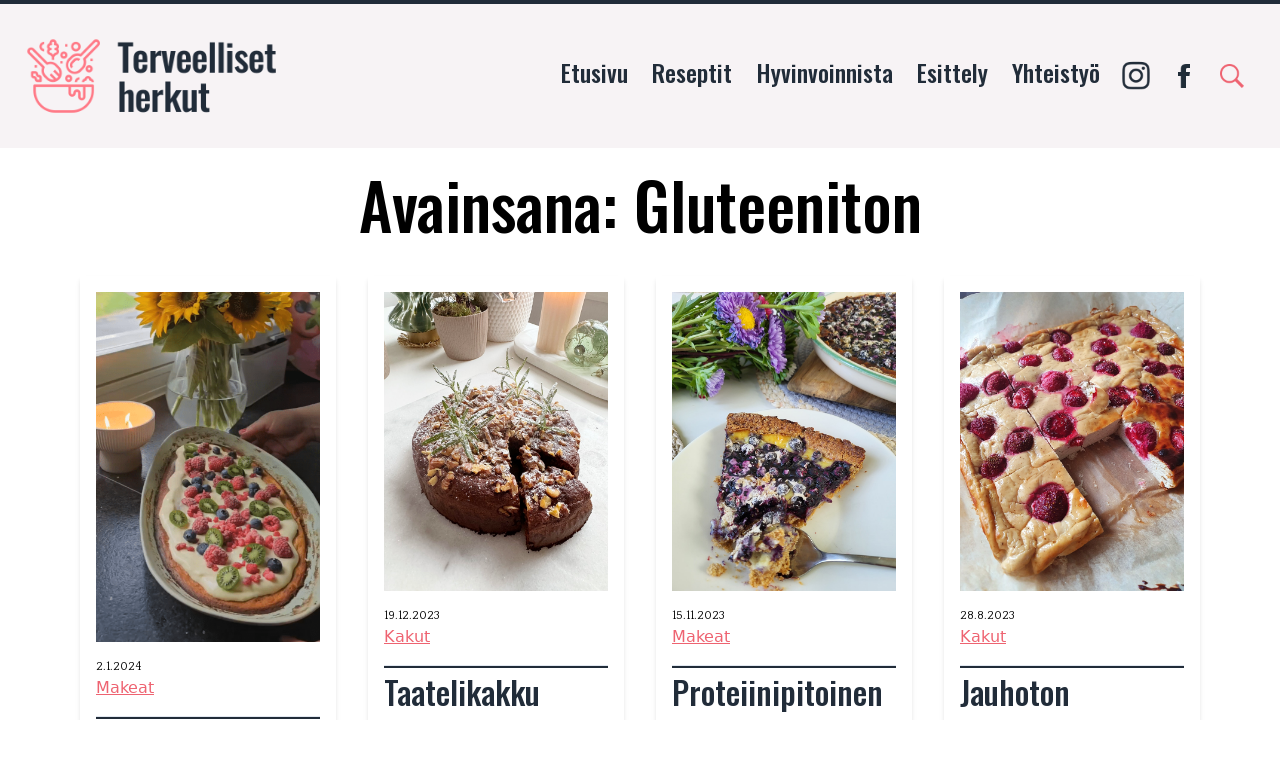

--- FILE ---
content_type: text/html; charset=UTF-8
request_url: https://www.terveellisetherkut.fi/resepti-avainsana/gluteeniton/
body_size: 16118
content:
<!doctype html>
<html lang="fi">
<head>
	<meta charset="UTF-8">
	<meta name="viewport" content="width=device-width, initial-scale=1">
	<link rel="profile" href="http://gmpg.org/xfn/11">
	<!-- fontit -->
	 
	<script async src="https://pagead2.googlesyndication.com/pagead/js/adsbygoogle.js?client=ca-pub-9444600237870192"
     crossorigin="anonymous"></script>
	<link rel="apple-touch-icon" sizes="57x57" href="https://www.terveellisetherkut.fi/wp-content/themes/terveelliset-herkut/assets/images/favicons/apple-icon-57x57.png">
<link rel="apple-touch-icon" sizes="60x60" href="https://www.terveellisetherkut.fi/wp-content/themes/terveelliset-herkut/assets/images/favicons/apple-icon-60x60.png">
<link rel="apple-touch-icon" sizes="72x72" href="https://www.terveellisetherkut.fi/wp-content/themes/terveelliset-herkut/assets/images/favicons/apple-icon-72x72.png">
<link rel="apple-touch-icon" sizes="76x76" href="https://www.terveellisetherkut.fi/wp-content/themes/terveelliset-herkut/assets/images/favicons/apple-icon-76x76.png">
<link rel="apple-touch-icon" sizes="114x114" href="https://www.terveellisetherkut.fi/wp-content/themes/terveelliset-herkut/assets/images/favicons/apple-icon-114x114.png">
<link rel="apple-touch-icon" sizes="120x120" href="https://www.terveellisetherkut.fi/wp-content/themes/terveelliset-herkut/assets/images/favicons/apple-icon-120x120.png">
<link rel="apple-touch-icon" sizes="144x144" href="https://www.terveellisetherkut.fi/wp-content/themes/terveelliset-herkut/assets/images/favicons/apple-icon-144x144.png">
<link rel="apple-touch-icon" sizes="152x152" href="https://www.terveellisetherkut.fi/wp-content/themes/terveelliset-herkut/assets/images/favicons/apple-icon-152x152.png">
<link rel="apple-touch-icon" sizes="180x180" href="https://www.terveellisetherkut.fi/wp-content/themes/terveelliset-herkut/assets/images/favicons/apple-icon-180x180.png">
<link rel="icon" type="image/png" sizes="192x192" href="https://www.terveellisetherkut.fi/wp-content/themes/terveelliset-herkut/assets/images/favicons/android-icon-192x192.png">
<link rel="icon" type="image/png" sizes="32x32" href="https://www.terveellisetherkut.fi/wp-content/themes/terveelliset-herkut/assets/images/favicons/favicon-32x32.png">
<link rel="icon" type="image/png" sizes="96x96" href="https://www.terveellisetherkut.fi/wp-content/themes/terveelliset-herkut/assets/images/favicons/favicon-96x96.png">
<link rel="icon" type="image/png" sizes="16x16" href="https://www.terveellisetherkut.fi/wp-content/themes/terveelliset-herkut/assets/images/favicons/favicon-16x16.png">
<link rel="manifest" href="https://www.terveellisetherkut.fi/wp-content/themes/terveelliset-herkut/assets/images/favicons/manifest.json">
<meta name="msapplication-TileColor" content="#ff7986">
<meta name="msapplication-TileImage" content="https://www.terveellisetherkut.fi/wp-content/themes/terveelliset-herkut/assets/images/favicons/ms-icon-144x144.png">
<meta name="theme-color" content="#ff7986">	<meta name='robots' content='index, follow, max-image-preview:large, max-snippet:-1, max-video-preview:-1' />
	<style>img:is([sizes="auto" i], [sizes^="auto," i]) { contain-intrinsic-size: 3000px 1500px }</style>
	
	<!-- This site is optimized with the Yoast SEO plugin v25.5 - https://yoast.com/wordpress/plugins/seo/ -->
	<title>Gluteeniton Archives - Terveelliset herkut</title>
<link crossorigin data-rocket-preconnect href="https://www.google-analytics.com" rel="preconnect">
<link crossorigin data-rocket-preconnect href="https://www.googletagmanager.com" rel="preconnect">
<link crossorigin data-rocket-preconnect href="https://pagead2.googlesyndication.com" rel="preconnect">
<link crossorigin data-rocket-preconnect href="https://fonts.googleapis.com" rel="preconnect">
<link crossorigin data-rocket-preconnect href="https://use.fontawesome.com" rel="preconnect">
<link data-rocket-preload as="style" href="https://fonts.googleapis.com/css2?family=Oswald:wght@500&#038;family=Playfair+Display:ital,wght@1,400;1,500&#038;family=Quattrocento:wght@400;700&#038;display=swap" rel="preload">
<link href="https://fonts.googleapis.com/css2?family=Oswald:wght@500&#038;family=Playfair+Display:ital,wght@1,400;1,500&#038;family=Quattrocento:wght@400;700&#038;display=swap" media="print" onload="this.media=&#039;all&#039;" rel="stylesheet">
<noscript><link rel="stylesheet" href="https://fonts.googleapis.com/css2?family=Oswald:wght@500&#038;family=Playfair+Display:ital,wght@1,400;1,500&#038;family=Quattrocento:wght@400;700&#038;display=swap"></noscript>
<style id="rocket-critical-css">body:after{content:url(https://www.terveellisetherkut.fi/wp-content/plugins/instagram-feed-pro/img/sbi-sprite.png);display:none}#catapult-cookie-bar{box-sizing:border-box;max-height:0;opacity:0;direction:ltr;padding:0 20px;z-index:99999;overflow:hidden;text-align:left}button#catapultCookie{margin:0 20px 0 0}@media screen and (max-width:991px){.ctcc-left-side{margin-right:1em}}.ctcc-right-side{-webkit-flex-shrink:0;flex-shrink:0}.screen-reader-text{border:0;clip:rect(1px,1px,1px,1px);-webkit-clip-path:inset(50%);clip-path:inset(50%);height:1px;margin:-1px;overflow:hidden;padding:0;position:absolute!important;width:1px;word-wrap:normal!important}.main-navigation ul{display:none;list-style:none;margin:0;padding-left:0}@media screen and (min-width:768px){.main-navigation ul{display:-webkit-box;display:-ms-flexbox;display:flex;-webkit-box-pack:end;-ms-flex-pack:end;justify-content:flex-end;-ms-flex-wrap:wrap;flex-wrap:wrap}.main-navigation a{margin:0 .5em}}html{line-height:1.15;-webkit-text-size-adjust:100%}body{margin:0}main{display:block}h1{font-size:2em;margin:.67em 0}hr{-webkit-box-sizing:content-box;box-sizing:content-box;height:0;overflow:visible}a{background-color:transparent}img{border-style:none}button,input{font-family:inherit;font-size:100%;line-height:1.15;margin:0}button,input{overflow:visible}button{text-transform:none}[type=submit],button{-webkit-appearance:button}[type=submit]::-moz-focus-inner,button::-moz-focus-inner{border-style:none;padding:0}[type=submit]:-moz-focusring,button:-moz-focusring{outline:1px dotted ButtonText}::-webkit-file-upload-button{-webkit-appearance:button;font:inherit}h1,h3,hr,p{margin:0}button{background-color:transparent;background-image:none;padding:0}ul{margin:0;padding:0}ul{list-style:none}html{font-family:system-ui,-apple-system,BlinkMacSystemFont,Segoe UI,Roboto,Helvetica Neue,Arial,Noto Sans,sans-serif;line-height:1.5}*,:after,:before{-webkit-box-sizing:border-box;box-sizing:border-box;border:0 solid #e2e8f0}hr{border-top-width:1px}img{border-style:solid}input::-webkit-input-placeholder{color:#a0aec0}input::-moz-placeholder{color:#a0aec0}input::-ms-input-placeholder{color:#a0aec0}h1,h3{font-size:inherit;font-weight:inherit}a{color:inherit;text-decoration:inherit}button,input{padding:0;line-height:inherit;color:inherit}img,svg{display:block;vertical-align:middle}img{max-width:100%;height:auto}.bg-black{--bg-opacity:1;background-color:#212c39;background-color:rgba(33,44,57,var(--bg-opacity))}.bg-white{--bg-opacity:1;background-color:#fff;background-color:rgba(255,255,255,var(--bg-opacity))}.bg-primary{--bg-opacity:1;background-color:#ee6371;background-color:rgba(238,99,113,var(--bg-opacity))}.bg-light{--bg-opacity:1;background-color:#f7f3f5;background-color:rgba(247,243,245,var(--bg-opacity))}.border-black{--border-opacity:1;border-color:#212c39;border-color:rgba(33,44,57,var(--border-opacity))}.border-blockred{--border-opacity:1;border-color:#ff7986;border-color:rgba(255,121,134,var(--border-opacity))}.rounded-full{border-radius:9999px}.border{border-width:1px}.border-t-4{border-top-width:4px}.border-b-48{border-bottom-width:48px}.block{display:block}.inline{display:inline}.flex{display:-webkit-box;display:-ms-flexbox;display:flex}.hidden{display:none}.flex-row{-webkit-box-orient:horizontal;-ms-flex-direction:row;flex-direction:row}.flex-col,.flex-row{-webkit-box-direction:normal}.flex-col{-webkit-box-orient:vertical;-ms-flex-direction:column;flex-direction:column}.flex-wrap{-ms-flex-wrap:wrap;flex-wrap:wrap}.items-center{-webkit-box-align:center;-ms-flex-align:center;align-items:center}.justify-center{-webkit-box-pack:center;-ms-flex-pack:center;justify-content:center}.justify-between{-webkit-box-pack:justify;-ms-flex-pack:justify;justify-content:space-between}.flex-grow{-webkit-box-flex:1;-ms-flex-positive:1;flex-grow:1}.flex-shrink-0{-ms-flex-negative:0;flex-shrink:0}.font-bold{font-weight:700}.h-8{height:2rem}.h-12{height:3rem}.h-line{height:.15rem}.h-85\/10{height:85vh}.h-9\/10{height:90vh}.text-xs{font-size:.75rem}.text-base{font-size:1rem}.text-3xl{font-size:1.5rem}.m-1{margin:.25rem}.my-0{margin-top:0;margin-bottom:0}.my-2{margin-top:.5rem;margin-bottom:.5rem}.mx-2{margin-left:.5rem;margin-right:.5rem}.my-4{margin-top:1rem;margin-bottom:1rem}.mx-4{margin-left:1rem;margin-right:1rem}.my-6{margin-top:1.5rem;margin-bottom:1.5rem}.mx-auto{margin-left:auto;margin-right:auto}.mb-0{margin-bottom:0}.mr-2{margin-right:.5rem}.mb-2{margin-bottom:.5rem}.ml-4{margin-left:1rem}.mt-8{margin-top:2rem}.-ml-16{margin-left:-4rem}.max-w-1\/2{max-width:50%}.max-w-xxl{max-width:1440px}.min-h-64{min-height:16rem}.p-2{padding:.5rem}.p-3{padding:.75rem}.p-4{padding:1rem}.p-10{padding:2.5rem}.py-2{padding-top:.5rem;padding-bottom:.5rem}.px-2{padding-left:.5rem;padding-right:.5rem}.py-3{padding-top:.75rem;padding-bottom:.75rem}.px-3{padding-left:.75rem;padding-right:.75rem}.py-6{padding-top:1.5rem;padding-bottom:1.5rem}.px-6{padding-left:1.5rem;padding-right:1.5rem}.relative{position:relative}.shadow-md{-webkit-box-shadow:0 4px 6px -1px rgba(0,0,0,.1),0 2px 4px -1px rgba(0,0,0,.06);box-shadow:0 4px 6px -1px rgba(0,0,0,.1),0 2px 4px -1px rgba(0,0,0,.06)}.fill-current{fill:currentColor}.text-center{text-align:center}.text-black{--text-opacity:1;color:#212c39;color:rgba(33,44,57,var(--text-opacity))}.text-white{--text-opacity:1;color:#fff;color:rgba(255,255,255,var(--text-opacity))}.w-8{width:2rem}.w-1\/2{width:50%}.w-5\/12{width:41.666667%}.w-full{width:100%}.w-4\/20{width:20%}.z-0{z-index:0}.z-10{z-index:10}h1{font-size:4rem;line-height:1}h1{font-weight:500;margin-bottom:1rem;font-family:Oswald,sans-serif}h3{font-size:2rem}h3{font-weight:500;margin-bottom:1rem;font-family:Oswald,sans-serif}@media screen and (max-width:767px){h1{font-size:1.5rem}h3{font-size:1.2rem}}a{--text-opacity:1;color:#ee6371;color:rgba(238,99,113,var(--text-opacity));text-decoration:underline}p{font-size:1rem;margin-top:.75rem;margin-bottom:.75rem}p{font-family:Quattrocento,serif}.title-link{color:#212c39;color:rgba(33,44,57,var(--text-opacity));overflow-wrap:break-word}.title-link{--text-opacity:1;text-decoration:none}.paavalikko li>a{font-size:1.5rem;font-weight:500;color:#212c39;color:rgba(33,44,57,var(--text-opacity));font-family:Oswald,sans-serif}.paavalikko li>a{--text-opacity:1;text-decoration:none}.paavalikko li{border-bottom-width:8px;border-color:transparent}.mobiilivalikko li>a{font-size:1.5rem;font-weight:500;color:#fff;color:rgba(255,255,255,var(--text-opacity));font-family:Oswald,sans-serif}.mobiilivalikko li>a{--text-opacity:1;text-decoration:none}@media (min-width:640px){.sm\:flex{display:-webkit-box;display:-ms-flexbox;display:flex}.sm\:hidden{display:none}.sm\:h-16{height:4rem}}@media (min-width:768px){.md\:inline{display:inline}.md\:flex{display:-webkit-box;display:-ms-flexbox;display:flex}.md\:hidden{display:none}.md\:items-center{-webkit-box-align:center;-ms-flex-align:center;align-items:center}.md\:flex-grow{-webkit-box-flex:1;-ms-flex-positive:1;flex-grow:1}.md\:w-auto{width:auto}}@media (min-width:1024px){.lg\:block{display:block}.lg\:hidden{display:none}.lg\:h-20{height:5rem}.lg\:px-6{padding-left:1.5rem;padding-right:1.5rem}}</style><link rel="preload" data-rocket-preload as="image" href="https://www.terveellisetherkut.fi/wp-content/uploads/2024/01/pannari.png" fetchpriority="high">
	<link rel="canonical" href="https://www.terveellisetherkut.fi/resepti-avainsana/gluteeniton/" />
	<link rel="next" href="https://www.terveellisetherkut.fi/resepti-avainsana/gluteeniton/page/2/" />
	<meta property="og:locale" content="fi_FI" />
	<meta property="og:type" content="article" />
	<meta property="og:title" content="Gluteeniton Archives - Terveelliset herkut" />
	<meta property="og:url" content="https://www.terveellisetherkut.fi/resepti-avainsana/gluteeniton/" />
	<meta property="og:site_name" content="Terveelliset herkut" />
	<meta name="twitter:card" content="summary_large_image" />
	<script type="application/ld+json" class="yoast-schema-graph">{"@context":"https://schema.org","@graph":[{"@type":"CollectionPage","@id":"https://www.terveellisetherkut.fi/resepti-avainsana/gluteeniton/","url":"https://www.terveellisetherkut.fi/resepti-avainsana/gluteeniton/","name":"Gluteeniton Archives - Terveelliset herkut","isPartOf":{"@id":"https://www.terveellisetherkut.fi/#website"},"primaryImageOfPage":{"@id":"https://www.terveellisetherkut.fi/resepti-avainsana/gluteeniton/#primaryimage"},"image":{"@id":"https://www.terveellisetherkut.fi/resepti-avainsana/gluteeniton/#primaryimage"},"thumbnailUrl":"https://www.terveellisetherkut.fi/wp-content/uploads/2024/01/pannari.png","breadcrumb":{"@id":"https://www.terveellisetherkut.fi/resepti-avainsana/gluteeniton/#breadcrumb"},"inLanguage":"fi"},{"@type":"ImageObject","inLanguage":"fi","@id":"https://www.terveellisetherkut.fi/resepti-avainsana/gluteeniton/#primaryimage","url":"https://www.terveellisetherkut.fi/wp-content/uploads/2024/01/pannari.png","contentUrl":"https://www.terveellisetherkut.fi/wp-content/uploads/2024/01/pannari.png","width":750,"height":1171},{"@type":"BreadcrumbList","@id":"https://www.terveellisetherkut.fi/resepti-avainsana/gluteeniton/#breadcrumb","itemListElement":[{"@type":"ListItem","position":1,"name":"","item":"https://www.terveellisetherkut.fi/"},{"@type":"ListItem","position":2,"name":"Gluteeniton"}]},{"@type":"WebSite","@id":"https://www.terveellisetherkut.fi/#website","url":"https://www.terveellisetherkut.fi/","name":"Terveelliset herkut","description":"Terveelliset herkut, elämänmyönteinen blogi","potentialAction":[{"@type":"SearchAction","target":{"@type":"EntryPoint","urlTemplate":"https://www.terveellisetherkut.fi/?s={search_term_string}"},"query-input":{"@type":"PropertyValueSpecification","valueRequired":true,"valueName":"search_term_string"}}],"inLanguage":"fi"}]}</script>
	<!-- / Yoast SEO plugin. -->


<link rel='dns-prefetch' href='//use.fontawesome.com' />
<link href='https://fonts.gstatic.com' crossorigin rel='preconnect' />
<link rel='preload'  href='https://www.terveellisetherkut.fi/wp-content/plugins/instagram-feed-pro/css/sbi-styles.min.css?ver=6.8.0' data-rocket-async="style" as="style" onload="this.onload=null;this.rel='stylesheet'" onerror="this.removeAttribute('data-rocket-async')"  type='text/css' media='all' />
<link rel='preload'  href='https://www.terveellisetherkut.fi/wp-includes/css/dist/block-library/style.min.css?ver=6.8.3' data-rocket-async="style" as="style" onload="this.onload=null;this.rel='stylesheet'" onerror="this.removeAttribute('data-rocket-async')"  type='text/css' media='all' />
<style id='wp-block-library-theme-inline-css' type='text/css'>
.wp-block-audio :where(figcaption){color:#555;font-size:13px;text-align:center}.is-dark-theme .wp-block-audio :where(figcaption){color:#ffffffa6}.wp-block-audio{margin:0 0 1em}.wp-block-code{border:1px solid #ccc;border-radius:4px;font-family:Menlo,Consolas,monaco,monospace;padding:.8em 1em}.wp-block-embed :where(figcaption){color:#555;font-size:13px;text-align:center}.is-dark-theme .wp-block-embed :where(figcaption){color:#ffffffa6}.wp-block-embed{margin:0 0 1em}.blocks-gallery-caption{color:#555;font-size:13px;text-align:center}.is-dark-theme .blocks-gallery-caption{color:#ffffffa6}:root :where(.wp-block-image figcaption){color:#555;font-size:13px;text-align:center}.is-dark-theme :root :where(.wp-block-image figcaption){color:#ffffffa6}.wp-block-image{margin:0 0 1em}.wp-block-pullquote{border-bottom:4px solid;border-top:4px solid;color:currentColor;margin-bottom:1.75em}.wp-block-pullquote cite,.wp-block-pullquote footer,.wp-block-pullquote__citation{color:currentColor;font-size:.8125em;font-style:normal;text-transform:uppercase}.wp-block-quote{border-left:.25em solid;margin:0 0 1.75em;padding-left:1em}.wp-block-quote cite,.wp-block-quote footer{color:currentColor;font-size:.8125em;font-style:normal;position:relative}.wp-block-quote:where(.has-text-align-right){border-left:none;border-right:.25em solid;padding-left:0;padding-right:1em}.wp-block-quote:where(.has-text-align-center){border:none;padding-left:0}.wp-block-quote.is-large,.wp-block-quote.is-style-large,.wp-block-quote:where(.is-style-plain){border:none}.wp-block-search .wp-block-search__label{font-weight:700}.wp-block-search__button{border:1px solid #ccc;padding:.375em .625em}:where(.wp-block-group.has-background){padding:1.25em 2.375em}.wp-block-separator.has-css-opacity{opacity:.4}.wp-block-separator{border:none;border-bottom:2px solid;margin-left:auto;margin-right:auto}.wp-block-separator.has-alpha-channel-opacity{opacity:1}.wp-block-separator:not(.is-style-wide):not(.is-style-dots){width:100px}.wp-block-separator.has-background:not(.is-style-dots){border-bottom:none;height:1px}.wp-block-separator.has-background:not(.is-style-wide):not(.is-style-dots){height:2px}.wp-block-table{margin:0 0 1em}.wp-block-table td,.wp-block-table th{word-break:normal}.wp-block-table :where(figcaption){color:#555;font-size:13px;text-align:center}.is-dark-theme .wp-block-table :where(figcaption){color:#ffffffa6}.wp-block-video :where(figcaption){color:#555;font-size:13px;text-align:center}.is-dark-theme .wp-block-video :where(figcaption){color:#ffffffa6}.wp-block-video{margin:0 0 1em}:root :where(.wp-block-template-part.has-background){margin-bottom:0;margin-top:0;padding:1.25em 2.375em}
</style>
<style id='classic-theme-styles-inline-css' type='text/css'>
/*! This file is auto-generated */
.wp-block-button__link{color:#fff;background-color:#32373c;border-radius:9999px;box-shadow:none;text-decoration:none;padding:calc(.667em + 2px) calc(1.333em + 2px);font-size:1.125em}.wp-block-file__button{background:#32373c;color:#fff;text-decoration:none}
</style>
<style id='font-awesome-svg-styles-default-inline-css' type='text/css'>
.svg-inline--fa {
  display: inline-block;
  height: 1em;
  overflow: visible;
  vertical-align: -.125em;
}
</style>
<link rel='preload'  href='https://www.terveellisetherkut.fi/wp-content/uploads/font-awesome/v5.13.1/css/svg-with-js.css' data-rocket-async="style" as="style" onload="this.onload=null;this.rel='stylesheet'" onerror="this.removeAttribute('data-rocket-async')"  type='text/css' media='all' />
<style id='font-awesome-svg-styles-inline-css' type='text/css'>
   .wp-block-font-awesome-icon svg::before,
   .wp-rich-text-font-awesome-icon svg::before {content: unset;}
</style>
<style id='global-styles-inline-css' type='text/css'>
:root{--wp--preset--aspect-ratio--square: 1;--wp--preset--aspect-ratio--4-3: 4/3;--wp--preset--aspect-ratio--3-4: 3/4;--wp--preset--aspect-ratio--3-2: 3/2;--wp--preset--aspect-ratio--2-3: 2/3;--wp--preset--aspect-ratio--16-9: 16/9;--wp--preset--aspect-ratio--9-16: 9/16;--wp--preset--color--black: #000000;--wp--preset--color--cyan-bluish-gray: #abb8c3;--wp--preset--color--white: #ffffff;--wp--preset--color--pale-pink: #f78da7;--wp--preset--color--vivid-red: #cf2e2e;--wp--preset--color--luminous-vivid-orange: #ff6900;--wp--preset--color--luminous-vivid-amber: #fcb900;--wp--preset--color--light-green-cyan: #7bdcb5;--wp--preset--color--vivid-green-cyan: #00d084;--wp--preset--color--pale-cyan-blue: #8ed1fc;--wp--preset--color--vivid-cyan-blue: #0693e3;--wp--preset--color--vivid-purple: #9b51e0;--wp--preset--color--primary: #a1d029;--wp--preset--gradient--vivid-cyan-blue-to-vivid-purple: linear-gradient(135deg,rgba(6,147,227,1) 0%,rgb(155,81,224) 100%);--wp--preset--gradient--light-green-cyan-to-vivid-green-cyan: linear-gradient(135deg,rgb(122,220,180) 0%,rgb(0,208,130) 100%);--wp--preset--gradient--luminous-vivid-amber-to-luminous-vivid-orange: linear-gradient(135deg,rgba(252,185,0,1) 0%,rgba(255,105,0,1) 100%);--wp--preset--gradient--luminous-vivid-orange-to-vivid-red: linear-gradient(135deg,rgba(255,105,0,1) 0%,rgb(207,46,46) 100%);--wp--preset--gradient--very-light-gray-to-cyan-bluish-gray: linear-gradient(135deg,rgb(238,238,238) 0%,rgb(169,184,195) 100%);--wp--preset--gradient--cool-to-warm-spectrum: linear-gradient(135deg,rgb(74,234,220) 0%,rgb(151,120,209) 20%,rgb(207,42,186) 40%,rgb(238,44,130) 60%,rgb(251,105,98) 80%,rgb(254,248,76) 100%);--wp--preset--gradient--blush-light-purple: linear-gradient(135deg,rgb(255,206,236) 0%,rgb(152,150,240) 100%);--wp--preset--gradient--blush-bordeaux: linear-gradient(135deg,rgb(254,205,165) 0%,rgb(254,45,45) 50%,rgb(107,0,62) 100%);--wp--preset--gradient--luminous-dusk: linear-gradient(135deg,rgb(255,203,112) 0%,rgb(199,81,192) 50%,rgb(65,88,208) 100%);--wp--preset--gradient--pale-ocean: linear-gradient(135deg,rgb(255,245,203) 0%,rgb(182,227,212) 50%,rgb(51,167,181) 100%);--wp--preset--gradient--electric-grass: linear-gradient(135deg,rgb(202,248,128) 0%,rgb(113,206,126) 100%);--wp--preset--gradient--midnight: linear-gradient(135deg,rgb(2,3,129) 0%,rgb(40,116,252) 100%);--wp--preset--font-size--small: 13px;--wp--preset--font-size--medium: 20px;--wp--preset--font-size--large: 36px;--wp--preset--font-size--x-large: 42px;--wp--preset--spacing--20: 0.44rem;--wp--preset--spacing--30: 0.67rem;--wp--preset--spacing--40: 1rem;--wp--preset--spacing--50: 1.5rem;--wp--preset--spacing--60: 2.25rem;--wp--preset--spacing--70: 3.38rem;--wp--preset--spacing--80: 5.06rem;--wp--preset--shadow--natural: 6px 6px 9px rgba(0, 0, 0, 0.2);--wp--preset--shadow--deep: 12px 12px 50px rgba(0, 0, 0, 0.4);--wp--preset--shadow--sharp: 6px 6px 0px rgba(0, 0, 0, 0.2);--wp--preset--shadow--outlined: 6px 6px 0px -3px rgba(255, 255, 255, 1), 6px 6px rgba(0, 0, 0, 1);--wp--preset--shadow--crisp: 6px 6px 0px rgba(0, 0, 0, 1);}:where(.is-layout-flex){gap: 0.5em;}:where(.is-layout-grid){gap: 0.5em;}body .is-layout-flex{display: flex;}.is-layout-flex{flex-wrap: wrap;align-items: center;}.is-layout-flex > :is(*, div){margin: 0;}body .is-layout-grid{display: grid;}.is-layout-grid > :is(*, div){margin: 0;}:where(.wp-block-columns.is-layout-flex){gap: 2em;}:where(.wp-block-columns.is-layout-grid){gap: 2em;}:where(.wp-block-post-template.is-layout-flex){gap: 1.25em;}:where(.wp-block-post-template.is-layout-grid){gap: 1.25em;}.has-black-color{color: var(--wp--preset--color--black) !important;}.has-cyan-bluish-gray-color{color: var(--wp--preset--color--cyan-bluish-gray) !important;}.has-white-color{color: var(--wp--preset--color--white) !important;}.has-pale-pink-color{color: var(--wp--preset--color--pale-pink) !important;}.has-vivid-red-color{color: var(--wp--preset--color--vivid-red) !important;}.has-luminous-vivid-orange-color{color: var(--wp--preset--color--luminous-vivid-orange) !important;}.has-luminous-vivid-amber-color{color: var(--wp--preset--color--luminous-vivid-amber) !important;}.has-light-green-cyan-color{color: var(--wp--preset--color--light-green-cyan) !important;}.has-vivid-green-cyan-color{color: var(--wp--preset--color--vivid-green-cyan) !important;}.has-pale-cyan-blue-color{color: var(--wp--preset--color--pale-cyan-blue) !important;}.has-vivid-cyan-blue-color{color: var(--wp--preset--color--vivid-cyan-blue) !important;}.has-vivid-purple-color{color: var(--wp--preset--color--vivid-purple) !important;}.has-black-background-color{background-color: var(--wp--preset--color--black) !important;}.has-cyan-bluish-gray-background-color{background-color: var(--wp--preset--color--cyan-bluish-gray) !important;}.has-white-background-color{background-color: var(--wp--preset--color--white) !important;}.has-pale-pink-background-color{background-color: var(--wp--preset--color--pale-pink) !important;}.has-vivid-red-background-color{background-color: var(--wp--preset--color--vivid-red) !important;}.has-luminous-vivid-orange-background-color{background-color: var(--wp--preset--color--luminous-vivid-orange) !important;}.has-luminous-vivid-amber-background-color{background-color: var(--wp--preset--color--luminous-vivid-amber) !important;}.has-light-green-cyan-background-color{background-color: var(--wp--preset--color--light-green-cyan) !important;}.has-vivid-green-cyan-background-color{background-color: var(--wp--preset--color--vivid-green-cyan) !important;}.has-pale-cyan-blue-background-color{background-color: var(--wp--preset--color--pale-cyan-blue) !important;}.has-vivid-cyan-blue-background-color{background-color: var(--wp--preset--color--vivid-cyan-blue) !important;}.has-vivid-purple-background-color{background-color: var(--wp--preset--color--vivid-purple) !important;}.has-black-border-color{border-color: var(--wp--preset--color--black) !important;}.has-cyan-bluish-gray-border-color{border-color: var(--wp--preset--color--cyan-bluish-gray) !important;}.has-white-border-color{border-color: var(--wp--preset--color--white) !important;}.has-pale-pink-border-color{border-color: var(--wp--preset--color--pale-pink) !important;}.has-vivid-red-border-color{border-color: var(--wp--preset--color--vivid-red) !important;}.has-luminous-vivid-orange-border-color{border-color: var(--wp--preset--color--luminous-vivid-orange) !important;}.has-luminous-vivid-amber-border-color{border-color: var(--wp--preset--color--luminous-vivid-amber) !important;}.has-light-green-cyan-border-color{border-color: var(--wp--preset--color--light-green-cyan) !important;}.has-vivid-green-cyan-border-color{border-color: var(--wp--preset--color--vivid-green-cyan) !important;}.has-pale-cyan-blue-border-color{border-color: var(--wp--preset--color--pale-cyan-blue) !important;}.has-vivid-cyan-blue-border-color{border-color: var(--wp--preset--color--vivid-cyan-blue) !important;}.has-vivid-purple-border-color{border-color: var(--wp--preset--color--vivid-purple) !important;}.has-vivid-cyan-blue-to-vivid-purple-gradient-background{background: var(--wp--preset--gradient--vivid-cyan-blue-to-vivid-purple) !important;}.has-light-green-cyan-to-vivid-green-cyan-gradient-background{background: var(--wp--preset--gradient--light-green-cyan-to-vivid-green-cyan) !important;}.has-luminous-vivid-amber-to-luminous-vivid-orange-gradient-background{background: var(--wp--preset--gradient--luminous-vivid-amber-to-luminous-vivid-orange) !important;}.has-luminous-vivid-orange-to-vivid-red-gradient-background{background: var(--wp--preset--gradient--luminous-vivid-orange-to-vivid-red) !important;}.has-very-light-gray-to-cyan-bluish-gray-gradient-background{background: var(--wp--preset--gradient--very-light-gray-to-cyan-bluish-gray) !important;}.has-cool-to-warm-spectrum-gradient-background{background: var(--wp--preset--gradient--cool-to-warm-spectrum) !important;}.has-blush-light-purple-gradient-background{background: var(--wp--preset--gradient--blush-light-purple) !important;}.has-blush-bordeaux-gradient-background{background: var(--wp--preset--gradient--blush-bordeaux) !important;}.has-luminous-dusk-gradient-background{background: var(--wp--preset--gradient--luminous-dusk) !important;}.has-pale-ocean-gradient-background{background: var(--wp--preset--gradient--pale-ocean) !important;}.has-electric-grass-gradient-background{background: var(--wp--preset--gradient--electric-grass) !important;}.has-midnight-gradient-background{background: var(--wp--preset--gradient--midnight) !important;}.has-small-font-size{font-size: var(--wp--preset--font-size--small) !important;}.has-medium-font-size{font-size: var(--wp--preset--font-size--medium) !important;}.has-large-font-size{font-size: var(--wp--preset--font-size--large) !important;}.has-x-large-font-size{font-size: var(--wp--preset--font-size--x-large) !important;}
:where(.wp-block-post-template.is-layout-flex){gap: 1.25em;}:where(.wp-block-post-template.is-layout-grid){gap: 1.25em;}
:where(.wp-block-columns.is-layout-flex){gap: 2em;}:where(.wp-block-columns.is-layout-grid){gap: 2em;}
:root :where(.wp-block-pullquote){font-size: 1.5em;line-height: 1.6;}
</style>
<link rel='preload'  href='https://www.terveellisetherkut.fi/wp-content/themes/terveelliset-herkut/public/bundle.css?ver=0.5.17' data-rocket-async="style" as="style" onload="this.onload=null;this.rel='stylesheet'" onerror="this.removeAttribute('data-rocket-async')"  type='text/css' media='all' />
<link rel='preload'  href='https://use.fontawesome.com/releases/v5.13.1/css/all.css' data-rocket-async="style" as="style" onload="this.onload=null;this.rel='stylesheet'" onerror="this.removeAttribute('data-rocket-async')"  type='text/css' media='all' integrity="sha384-xxzQGERXS00kBmZW/6qxqJPyxW3UR0BPsL4c8ILaIWXva5kFi7TxkIIaMiKtqV1Q" crossorigin="anonymous" />
<style id='rocket-lazyload-inline-css' type='text/css'>
.rll-youtube-player{position:relative;padding-bottom:56.23%;height:0;overflow:hidden;max-width:100%;}.rll-youtube-player:focus-within{outline: 2px solid currentColor;outline-offset: 5px;}.rll-youtube-player iframe{position:absolute;top:0;left:0;width:100%;height:100%;z-index:100;background:0 0}.rll-youtube-player img{bottom:0;display:block;left:0;margin:auto;max-width:100%;width:100%;position:absolute;right:0;top:0;border:none;height:auto;-webkit-transition:.4s all;-moz-transition:.4s all;transition:.4s all}.rll-youtube-player img:hover{-webkit-filter:brightness(75%)}.rll-youtube-player .play{height:100%;width:100%;left:0;top:0;position:absolute;background:url(https://www.terveellisetherkut.fi/wp-content/plugins/wp-rocket/assets/img/youtube.png) no-repeat center;background-color: transparent !important;cursor:pointer;border:none;}.wp-embed-responsive .wp-has-aspect-ratio .rll-youtube-player{position:absolute;padding-bottom:0;width:100%;height:100%;top:0;bottom:0;left:0;right:0}
</style>
<link rel='preload'  href='https://use.fontawesome.com/releases/v5.13.1/css/v4-shims.css' data-rocket-async="style" as="style" onload="this.onload=null;this.rel='stylesheet'" onerror="this.removeAttribute('data-rocket-async')"  type='text/css' media='all' integrity="sha384-KkCLkpBvvcSnFQn3PbNkSgmwKGj7ln8pQe/6BOAE0i+/fU9QYEx5CtwduPRyTNob" crossorigin="anonymous" />
<style id='font-awesome-official-v4shim-inline-css' type='text/css'>
@font-face {
font-family: "FontAwesome";
font-display: block;
src: url("https://use.fontawesome.com/releases/v5.13.1/webfonts/fa-brands-400.eot"),
		url("https://use.fontawesome.com/releases/v5.13.1/webfonts/fa-brands-400.eot?#iefix") format("embedded-opentype"),
		url("https://use.fontawesome.com/releases/v5.13.1/webfonts/fa-brands-400.woff2") format("woff2"),
		url("https://use.fontawesome.com/releases/v5.13.1/webfonts/fa-brands-400.woff") format("woff"),
		url("https://use.fontawesome.com/releases/v5.13.1/webfonts/fa-brands-400.ttf") format("truetype"),
		url("https://use.fontawesome.com/releases/v5.13.1/webfonts/fa-brands-400.svg#fontawesome") format("svg");
}

@font-face {
font-family: "FontAwesome";
font-display: block;
src: url("https://use.fontawesome.com/releases/v5.13.1/webfonts/fa-solid-900.eot"),
		url("https://use.fontawesome.com/releases/v5.13.1/webfonts/fa-solid-900.eot?#iefix") format("embedded-opentype"),
		url("https://use.fontawesome.com/releases/v5.13.1/webfonts/fa-solid-900.woff2") format("woff2"),
		url("https://use.fontawesome.com/releases/v5.13.1/webfonts/fa-solid-900.woff") format("woff"),
		url("https://use.fontawesome.com/releases/v5.13.1/webfonts/fa-solid-900.ttf") format("truetype"),
		url("https://use.fontawesome.com/releases/v5.13.1/webfonts/fa-solid-900.svg#fontawesome") format("svg");
}

@font-face {
font-family: "FontAwesome";
font-display: block;
src: url("https://use.fontawesome.com/releases/v5.13.1/webfonts/fa-regular-400.eot"),
		url("https://use.fontawesome.com/releases/v5.13.1/webfonts/fa-regular-400.eot?#iefix") format("embedded-opentype"),
		url("https://use.fontawesome.com/releases/v5.13.1/webfonts/fa-regular-400.woff2") format("woff2"),
		url("https://use.fontawesome.com/releases/v5.13.1/webfonts/fa-regular-400.woff") format("woff"),
		url("https://use.fontawesome.com/releases/v5.13.1/webfonts/fa-regular-400.ttf") format("truetype"),
		url("https://use.fontawesome.com/releases/v5.13.1/webfonts/fa-regular-400.svg#fontawesome") format("svg");
unicode-range: U+F004-F005,U+F007,U+F017,U+F022,U+F024,U+F02E,U+F03E,U+F044,U+F057-F059,U+F06E,U+F070,U+F075,U+F07B-F07C,U+F080,U+F086,U+F089,U+F094,U+F09D,U+F0A0,U+F0A4-F0A7,U+F0C5,U+F0C7-F0C8,U+F0E0,U+F0EB,U+F0F3,U+F0F8,U+F0FE,U+F111,U+F118-F11A,U+F11C,U+F133,U+F144,U+F146,U+F14A,U+F14D-F14E,U+F150-F152,U+F15B-F15C,U+F164-F165,U+F185-F186,U+F191-F192,U+F1AD,U+F1C1-F1C9,U+F1CD,U+F1D8,U+F1E3,U+F1EA,U+F1F6,U+F1F9,U+F20A,U+F247-F249,U+F24D,U+F254-F25B,U+F25D,U+F267,U+F271-F274,U+F279,U+F28B,U+F28D,U+F2B5-F2B6,U+F2B9,U+F2BB,U+F2BD,U+F2C1-F2C2,U+F2D0,U+F2D2,U+F2DC,U+F2ED,U+F328,U+F358-F35B,U+F3A5,U+F3D1,U+F410,U+F4AD;
}
</style>
<script type="text/javascript" src="https://www.terveellisetherkut.fi/wp-includes/js/jquery/jquery.min.js?ver=3.7.1" id="jquery-core-js"></script>
<script type="text/javascript" src="https://www.terveellisetherkut.fi/wp-includes/js/jquery/jquery-migrate.min.js?ver=3.4.1" id="jquery-migrate-js" data-rocket-defer defer></script>
<link rel="https://api.w.org/" href="https://www.terveellisetherkut.fi/wp-json/" /><link rel="alternate" title="JSON" type="application/json" href="https://www.terveellisetherkut.fi/wp-json/wp/v2/resepti-avainsana/16" /><style type="text/css">.recentcomments a{display:inline !important;padding:0 !important;margin:0 !important;}</style><!-- Custom Feeds for Instagram CSS -->
<style type="text/css">
.sbi_info {
display: none;
}
.sbi_photo_wrap {
border: 10px solid white;
}
</style>
<noscript><style id="rocket-lazyload-nojs-css">.rll-youtube-player, [data-lazy-src]{display:none !important;}</style></noscript><script>
/*! loadCSS rel=preload polyfill. [c]2017 Filament Group, Inc. MIT License */
(function(w){"use strict";if(!w.loadCSS){w.loadCSS=function(){}}
var rp=loadCSS.relpreload={};rp.support=(function(){var ret;try{ret=w.document.createElement("link").relList.supports("preload")}catch(e){ret=!1}
return function(){return ret}})();rp.bindMediaToggle=function(link){var finalMedia=link.media||"all";function enableStylesheet(){link.media=finalMedia}
if(link.addEventListener){link.addEventListener("load",enableStylesheet)}else if(link.attachEvent){link.attachEvent("onload",enableStylesheet)}
setTimeout(function(){link.rel="stylesheet";link.media="only x"});setTimeout(enableStylesheet,3000)};rp.poly=function(){if(rp.support()){return}
var links=w.document.getElementsByTagName("link");for(var i=0;i<links.length;i++){var link=links[i];if(link.rel==="preload"&&link.getAttribute("as")==="style"&&!link.getAttribute("data-loadcss")){link.setAttribute("data-loadcss",!0);rp.bindMediaToggle(link)}}};if(!rp.support()){rp.poly();var run=w.setInterval(rp.poly,500);if(w.addEventListener){w.addEventListener("load",function(){rp.poly();w.clearInterval(run)})}else if(w.attachEvent){w.attachEvent("onload",function(){rp.poly();w.clearInterval(run)})}}
if(typeof exports!=="undefined"){exports.loadCSS=loadCSS}
else{w.loadCSS=loadCSS}}(typeof global!=="undefined"?global:this))
</script><style id="rocket-lazyrender-inline-css">[data-wpr-lazyrender] {content-visibility: auto;}</style><meta name="generator" content="WP Rocket 3.19.2.1" data-wpr-features="wpr_defer_js wpr_async_css wpr_lazyload_images wpr_lazyload_iframes wpr_preconnect_external_domains wpr_automatic_lazy_rendering wpr_oci wpr_mobile" /></head>

<!-- Global site tag (gtag.js) - Google Analytics -->
<script async src="https://www.googletagmanager.com/gtag/js?id=UA-59147518-1%22%3E"></script>
<script>
	window.dataLayer = window.dataLayer || [];
	function gtag(){dataLayer.push(arguments);}
	gtag('js', new Date());

	gtag('config', 'UA-59147518-1');
</script>

<body class="archive tax-resepti-avainsana term-gluteeniton term-16 wp-embed-responsive wp-theme-terveelliset-herkut">
	<a class="skip-link screen-reader-text" href="#primary">Skip to content</a>
	<header  id="masthead" class="site-header bg-light md:border-t-24 border-t-4 border-black">

		<nav class="flex items-center justify-between flex-wrap max-w-xxl mx-auto lg:px-6 px-2 py-2 main-navigation" id="site-navigation" role="navigation">
			<div class="flex-shrink-0 mr-2">
				<a href="https://www.terveellisetherkut.fi/"><img class="lg:h-20 sm:h-16 h-12" src="https://www.terveellisetherkut.fi/wp-content/themes/terveelliset-herkut/assets/images/logo.png"></a>
			</div><!-- site-branding -->
			<div class="flex items-center">
				<span id="search-button" class="md:hidden inline cursor-pointer mx-2"><img class="h-8" src="https://www.terveellisetherkut.fi/wp-content/themes/terveelliset-herkut/assets/images/haku.png"></span>
				<div id="menu-toggle" class="block md:hidden">
					<button class="flex items-center px-3 py-2 text-black hover:text-primary hover:border-primary" style="transition: 0.2s ease-in-out;">
						<svg class="fill-current h-8 w-8" viewBox="0 0 20 20" xmlns="http://www.w3.org/2000/svg"><title>Valikko</title><path d="M0 3h20v2H0V3zm0 6h20v2H0V9zm0 6h20v2H0v-2z"/></svg>
					</button>
				</div><!-- menu-toggle -->
			</div>
			<div class="w-full block flex-grow md:flex md:items-center md:w-auto">
				<div class="md:flex-grow">
					<ul class="list-reset paavalikko" id="menu-paavalikko"><li id="menu-item-93" class="menu-item menu-item-type-post_type menu-item-object-page menu-item-home menu-item-93"><a href="https://www.terveellisetherkut.fi/">Etusivu</a></li>
<li id="menu-item-1085" class="menu-item menu-item-type-custom menu-item-object-custom menu-item-1085"><a href="https://www.terveellisetherkut.fi/reseptit/">Reseptit</a></li>
<li id="menu-item-91" class="menu-item menu-item-type-post_type menu-item-object-page current_page_parent menu-item-91"><a href="https://www.terveellisetherkut.fi/hyvinvoinnista/">Hyvinvoinnista</a></li>
<li id="menu-item-90" class="menu-item menu-item-type-post_type menu-item-object-page menu-item-90"><a href="https://www.terveellisetherkut.fi/esittely/">Esittely</a></li>
<li id="menu-item-933" class="menu-item menu-item-type-post_type menu-item-object-page menu-item-933"><a href="https://www.terveellisetherkut.fi/kaupallinen-yhteistyo/">Yhteistyö</a></li>
</ul>				</div>
				<a class="md:inline hidden" href="https://www.instagram.com/terveellisetherkut/" target="_blank"><img class="h-8" src="data:image/svg+xml,%3Csvg%20xmlns='http://www.w3.org/2000/svg'%20viewBox='0%200%200%200'%3E%3C/svg%3E" data-lazy-src="https://www.terveellisetherkut.fi/wp-content/uploads/2020/06/instagram.png"><noscript><img class="h-8" src="https://www.terveellisetherkut.fi/wp-content/uploads/2020/06/instagram.png"></noscript></a><a class="md:inline hidden" href="https://www.facebook.com/terveellisetherkut" target="_blank"><img class="h-8" src="data:image/svg+xml,%3Csvg%20xmlns='http://www.w3.org/2000/svg'%20viewBox='0%200%200%200'%3E%3C/svg%3E" data-lazy-src="https://www.terveellisetherkut.fi/wp-content/uploads/2020/06/facebook.png"><noscript><img class="h-8" src="https://www.terveellisetherkut.fi/wp-content/uploads/2020/06/facebook.png"></noscript></a>				<span id="search-button-lg" class="md:inline hidden cursor-pointer mx-2"><img class="h-8" src="https://www.terveellisetherkut.fi/wp-content/themes/terveelliset-herkut/assets/images/haku.png"></span>
			</div>
		</nav>

		<nav id="small-menu" class="hidden border-b-48 border-blockred">
			<div class="w-full h-85/10 min-h-64 block flex justify-center items-center bg-black text-white">
				<ul class="list-reset mobiilivalikko" id="menu-paavalikko-1"><li class="menu-item menu-item-type-post_type menu-item-object-page menu-item-home menu-item-93"><a href="https://www.terveellisetherkut.fi/">Etusivu</a></li>
<li class="menu-item menu-item-type-custom menu-item-object-custom menu-item-1085"><a href="https://www.terveellisetherkut.fi/reseptit/">Reseptit</a></li>
<li class="menu-item menu-item-type-post_type menu-item-object-page current_page_parent menu-item-91"><a href="https://www.terveellisetherkut.fi/hyvinvoinnista/">Hyvinvoinnista</a></li>
<li class="menu-item menu-item-type-post_type menu-item-object-page menu-item-90"><a href="https://www.terveellisetherkut.fi/esittely/">Esittely</a></li>
<li class="menu-item menu-item-type-post_type menu-item-object-page menu-item-933"><a href="https://www.terveellisetherkut.fi/kaupallinen-yhteistyo/">Yhteistyö</a></li>
</ul>			</div>
		</nav>
		
		<div  id="search-area" class="h-9/10 w-full p-4 bg-black justify-center items-center hidden">
			<form method="get" id="searchform" action="https://www.terveellisetherkut.fi/" role="search">
	<div class="flex justify-center items-center w-full">
		<input class="border max-w-1/2 w-full py-2 px-3 rounded-full text-grey-darker" type="text" name="s" id="search" placeholder="Etsi" value="" />		
		<button type="submit" class="bg-primary rounded-full hover:bg-blockred text-white font-bold py-3 px-6 ml-4">Etsi</button>
	</div>
</form>		</div>
		<div  id="search-area-lg" class="w-full p-10 bg-black justify-center items-center hidden">
			<form method="get" id="searchform" action="https://www.terveellisetherkut.fi/" role="search">
	<div class="flex justify-center items-center w-full">
		<input class="border max-w-1/2 w-full py-2 px-3 rounded-full text-grey-darker" type="text" name="s" id="search" placeholder="Etsi" value="" />		
		<button type="submit" class="bg-primary rounded-full hover:bg-blockred text-white font-bold py-3 px-6 ml-4">Etsi</button>
	</div>
</form>		</div>
	</header><!-- #masthead -->

	
	<div  id="page" class="site">

<div  class="py-6">
	
	<div  id="primary" class="content-area">
			<main id="main" class="site-main max-w-xxl mx-auto" role="main">
				
			
				<header class="page-header px-6 text-center">
					<h1 class="page-title">Avainsana: <span>Gluteeniton</span></h1>				</header><!-- .page-header -->
				
				<div class="flex flex-row flex-wrap justify-center">
					<!--fwp-loop-->


<div class="lg:block hidden p-4 my-6 mx-4 w-4/20 bg-white shadow-md">
	<a class="block relative" href="https://www.terveellisetherkut.fi/reseptit/rahkapannari/">
		<img width="656" height="1024" src="https://www.terveellisetherkut.fi/wp-content/uploads/2024/01/pannari.png" class=" wp-post-image" alt="" decoding="async" fetchpriority="high" />	</a>
	<div class="my-4">
		<p class="text-xs my-0">2.1.2024</p>
		<a href="https://www.terveellisetherkut.fi/resepti-kategoria/makeat/">Makeat</a>
	</div>
	<hr class="bg-black w-full h-line">
	<a class="title-link" href="https://www.terveellisetherkut.fi/reseptit/rahkapannari/"><h3>Rahkapannari</h3></a></div>

<div class="lg:hidden sm:flex hidden my-2 w-5/12 flex-row justify-center items-center relative">
	<a class="block w-1/2 p-2 bg-white shadow-md z-0" href="https://www.terveellisetherkut.fi/reseptit/rahkapannari/">
		<img width="656" height="1024" src="https://www.terveellisetherkut.fi/wp-content/uploads/2024/01/pannari.png" class=" wp-post-image" alt="" decoding="async" />	</a>
	<div class="w-1/2 p-3 -ml-16 bg-white shadow-md z-10 flex flex-col">
					<p class="text-xs mt-8 mb-0">2.1.2024</p>
					<a class="text-base mb-2" href="https://www.terveellisetherkut.fi/resepti-kategoria/makeat/">Makeat</a>
		<hr class="bg-black w-full h-line">
		<a class="title-link" href="https://www.terveellisetherkut.fi/reseptit/rahkapannari/"><h3 class="text-3xl">Rahkapannari</h3></a>	</div>
</div>

<div class="sm:hidden block p-2 m-1 w-5/12 bg-white shadow-md">
	<a class="block relative" href="https://www.terveellisetherkut.fi/reseptit/rahkapannari/">
		<img width="656" height="1024" src="https://www.terveellisetherkut.fi/wp-content/uploads/2024/01/pannari.png" class=" wp-post-image" alt="" decoding="async" />	</a>
	<div class="my-4">
		<p class="text-xs my-0">2.1.2024</p>
		<a href="https://www.terveellisetherkut.fi/resepti-kategoria/makeat/">Makeat</a>
	</div>
	<hr class="bg-black w-full h-line">
	<a class="title-link" href="https://www.terveellisetherkut.fi/reseptit/rahkapannari/"><h3>Rahkapannari</h3></a></div>


<div class="lg:block hidden p-4 my-6 mx-4 w-4/20 bg-white shadow-md">
	<a class="block relative" href="https://www.terveellisetherkut.fi/reseptit/taatelikakku/">
		<img width="750" height="1000" src="https://www.terveellisetherkut.fi/wp-content/uploads/2023/12/taatelikakku.jpg" class=" wp-post-image" alt="" decoding="async" />	</a>
	<div class="my-4">
		<p class="text-xs my-0">19.12.2023</p>
		<a href="https://www.terveellisetherkut.fi/resepti-kategoria/kakut-ja-piiraat/">Kakut</a>
	</div>
	<hr class="bg-black w-full h-line">
	<a class="title-link" href="https://www.terveellisetherkut.fi/reseptit/taatelikakku/"><h3>Taatelikakku</h3></a></div>

<div class="lg:hidden sm:flex hidden my-2 w-5/12 flex-row justify-center items-center relative">
	<a class="block w-1/2 p-2 bg-white shadow-md z-0" href="https://www.terveellisetherkut.fi/reseptit/taatelikakku/">
		<img width="750" height="1000" src="https://www.terveellisetherkut.fi/wp-content/uploads/2023/12/taatelikakku.jpg" class=" wp-post-image" alt="" decoding="async" />	</a>
	<div class="w-1/2 p-3 -ml-16 bg-white shadow-md z-10 flex flex-col">
					<p class="text-xs mt-8 mb-0">19.12.2023</p>
					<a class="text-base mb-2" href="https://www.terveellisetherkut.fi/resepti-kategoria/kakut-ja-piiraat/">Kakut</a>
		<hr class="bg-black w-full h-line">
		<a class="title-link" href="https://www.terveellisetherkut.fi/reseptit/taatelikakku/"><h3 class="text-3xl">Taatelikakku</h3></a>	</div>
</div>

<div class="sm:hidden block p-2 m-1 w-5/12 bg-white shadow-md">
	<a class="block relative" href="https://www.terveellisetherkut.fi/reseptit/taatelikakku/">
		<img width="750" height="1000" src="https://www.terveellisetherkut.fi/wp-content/uploads/2023/12/taatelikakku.jpg" class=" wp-post-image" alt="" decoding="async" />	</a>
	<div class="my-4">
		<p class="text-xs my-0">19.12.2023</p>
		<a href="https://www.terveellisetherkut.fi/resepti-kategoria/kakut-ja-piiraat/">Kakut</a>
	</div>
	<hr class="bg-black w-full h-line">
	<a class="title-link" href="https://www.terveellisetherkut.fi/reseptit/taatelikakku/"><h3>Taatelikakku</h3></a></div>


<div class="lg:block hidden p-4 my-6 mx-4 w-4/20 bg-white shadow-md">
	<a class="block relative" href="https://www.terveellisetherkut.fi/reseptit/proteiinipitoinen-mustikkapiirakka/">
		<img width="750" height="1000" src="https://www.terveellisetherkut.fi/wp-content/uploads/2023/11/proteiinipitoinen-mustikkapiirakka.jpg" class=" wp-post-image" alt="Pala mustikkapiirakkaa lautasella, lusikka" decoding="async" />	</a>
	<div class="my-4">
		<p class="text-xs my-0">15.11.2023</p>
		<a href="https://www.terveellisetherkut.fi/resepti-kategoria/makeat/">Makeat</a>
	</div>
	<hr class="bg-black w-full h-line">
	<a class="title-link" href="https://www.terveellisetherkut.fi/reseptit/proteiinipitoinen-mustikkapiirakka/"><h3>Proteiinipitoinen mustikkapiirakka</h3></a></div>

<div class="lg:hidden sm:flex hidden my-2 w-5/12 flex-row justify-center items-center relative">
	<a class="block w-1/2 p-2 bg-white shadow-md z-0" href="https://www.terveellisetherkut.fi/reseptit/proteiinipitoinen-mustikkapiirakka/">
		<img width="750" height="1000" src="https://www.terveellisetherkut.fi/wp-content/uploads/2023/11/proteiinipitoinen-mustikkapiirakka.jpg" class=" wp-post-image" alt="Pala mustikkapiirakkaa lautasella, lusikka" decoding="async" />	</a>
	<div class="w-1/2 p-3 -ml-16 bg-white shadow-md z-10 flex flex-col">
					<p class="text-xs mt-8 mb-0">15.11.2023</p>
					<a class="text-base mb-2" href="https://www.terveellisetherkut.fi/resepti-kategoria/makeat/">Makeat</a>
		<hr class="bg-black w-full h-line">
		<a class="title-link" href="https://www.terveellisetherkut.fi/reseptit/proteiinipitoinen-mustikkapiirakka/"><h3 class="text-3xl">Proteiinipitoinen mustikkapiirakka</h3></a>	</div>
</div>

<div class="sm:hidden block p-2 m-1 w-5/12 bg-white shadow-md">
	<a class="block relative" href="https://www.terveellisetherkut.fi/reseptit/proteiinipitoinen-mustikkapiirakka/">
		<img width="750" height="1000" src="https://www.terveellisetherkut.fi/wp-content/uploads/2023/11/proteiinipitoinen-mustikkapiirakka.jpg" class=" wp-post-image" alt="Pala mustikkapiirakkaa lautasella, lusikka" decoding="async" />	</a>
	<div class="my-4">
		<p class="text-xs my-0">15.11.2023</p>
		<a href="https://www.terveellisetherkut.fi/resepti-kategoria/makeat/">Makeat</a>
	</div>
	<hr class="bg-black w-full h-line">
	<a class="title-link" href="https://www.terveellisetherkut.fi/reseptit/proteiinipitoinen-mustikkapiirakka/"><h3>Proteiinipitoinen mustikkapiirakka</h3></a></div>


<div class="lg:block hidden p-4 my-6 mx-4 w-4/20 bg-white shadow-md">
	<a class="block relative" href="https://www.terveellisetherkut.fi/reseptit/proteiinijuustokakku/">
		<img width="750" height="1000" src="https://www.terveellisetherkut.fi/wp-content/uploads/2023/08/proteiinipannari.jpg" class=" wp-post-image" alt="" decoding="async" />	</a>
	<div class="my-4">
		<p class="text-xs my-0">28.8.2023</p>
		<a href="https://www.terveellisetherkut.fi/resepti-kategoria/kakut-ja-piiraat/">Kakut</a>
	</div>
	<hr class="bg-black w-full h-line">
	<a class="title-link" href="https://www.terveellisetherkut.fi/reseptit/proteiinijuustokakku/"><h3>Jauhoton proteiinijuustokakku</h3></a></div>

<div class="lg:hidden sm:flex hidden my-2 w-5/12 flex-row justify-center items-center relative">
	<a class="block w-1/2 p-2 bg-white shadow-md z-0" href="https://www.terveellisetherkut.fi/reseptit/proteiinijuustokakku/">
		<img width="750" height="1000" src="https://www.terveellisetherkut.fi/wp-content/uploads/2023/08/proteiinipannari.jpg" class=" wp-post-image" alt="" decoding="async" />	</a>
	<div class="w-1/2 p-3 -ml-16 bg-white shadow-md z-10 flex flex-col">
					<p class="text-xs mt-8 mb-0">28.8.2023</p>
					<a class="text-base mb-2" href="https://www.terveellisetherkut.fi/resepti-kategoria/kakut-ja-piiraat/">Kakut</a>
		<hr class="bg-black w-full h-line">
		<a class="title-link" href="https://www.terveellisetherkut.fi/reseptit/proteiinijuustokakku/"><h3 class="text-3xl">Jauhoton proteiinijuustokakku</h3></a>	</div>
</div>

<div class="sm:hidden block p-2 m-1 w-5/12 bg-white shadow-md">
	<a class="block relative" href="https://www.terveellisetherkut.fi/reseptit/proteiinijuustokakku/">
		<img width="750" height="1000" src="https://www.terveellisetherkut.fi/wp-content/uploads/2023/08/proteiinipannari.jpg" class=" wp-post-image" alt="" decoding="async" />	</a>
	<div class="my-4">
		<p class="text-xs my-0">28.8.2023</p>
		<a href="https://www.terveellisetherkut.fi/resepti-kategoria/kakut-ja-piiraat/">Kakut</a>
	</div>
	<hr class="bg-black w-full h-line">
	<a class="title-link" href="https://www.terveellisetherkut.fi/reseptit/proteiinijuustokakku/"><h3>Jauhoton proteiinijuustokakku</h3></a></div>


<div class="lg:block hidden p-4 my-6 mx-4 w-4/20 bg-white shadow-md">
	<a class="block relative" href="https://www.terveellisetherkut.fi/reseptit/marjaisat-jogurttijaadykkeet/">
		<img width="750" height="1000" src="data:image/svg+xml,%3Csvg%20xmlns='http://www.w3.org/2000/svg'%20viewBox='0%200%20750%201000'%3E%3C/svg%3E" class=" wp-post-image" alt="" decoding="async" data-lazy-src="https://www.terveellisetherkut.fi/wp-content/uploads/2023/08/jogurtti-jalkiruoka.jpg" /><noscript><img width="750" height="1000" src="https://www.terveellisetherkut.fi/wp-content/uploads/2023/08/jogurtti-jalkiruoka.jpg" class=" wp-post-image" alt="" decoding="async" /></noscript>	</a>
	<div class="my-4">
		<p class="text-xs my-0">11.8.2023</p>
		<a href="https://www.terveellisetherkut.fi/resepti-kategoria/jaatelot/">Jäätelöt</a>
	</div>
	<hr class="bg-black w-full h-line">
	<a class="title-link" href="https://www.terveellisetherkut.fi/reseptit/marjaisat-jogurttijaadykkeet/"><h3>Marjaisat jogurttijäädykkeet</h3></a></div>

<div class="lg:hidden sm:flex hidden my-2 w-5/12 flex-row justify-center items-center relative">
	<a class="block w-1/2 p-2 bg-white shadow-md z-0" href="https://www.terveellisetherkut.fi/reseptit/marjaisat-jogurttijaadykkeet/">
		<img width="750" height="1000" src="data:image/svg+xml,%3Csvg%20xmlns='http://www.w3.org/2000/svg'%20viewBox='0%200%20750%201000'%3E%3C/svg%3E" class=" wp-post-image" alt="" decoding="async" data-lazy-src="https://www.terveellisetherkut.fi/wp-content/uploads/2023/08/jogurtti-jalkiruoka.jpg" /><noscript><img width="750" height="1000" src="https://www.terveellisetherkut.fi/wp-content/uploads/2023/08/jogurtti-jalkiruoka.jpg" class=" wp-post-image" alt="" decoding="async" /></noscript>	</a>
	<div class="w-1/2 p-3 -ml-16 bg-white shadow-md z-10 flex flex-col">
					<p class="text-xs mt-8 mb-0">11.8.2023</p>
					<a class="text-base mb-2" href="https://www.terveellisetherkut.fi/resepti-kategoria/jaatelot/">Jäätelöt</a>
		<hr class="bg-black w-full h-line">
		<a class="title-link" href="https://www.terveellisetherkut.fi/reseptit/marjaisat-jogurttijaadykkeet/"><h3 class="text-3xl">Marjaisat jogurttijäädykkeet</h3></a>	</div>
</div>

<div class="sm:hidden block p-2 m-1 w-5/12 bg-white shadow-md">
	<a class="block relative" href="https://www.terveellisetherkut.fi/reseptit/marjaisat-jogurttijaadykkeet/">
		<img width="750" height="1000" src="data:image/svg+xml,%3Csvg%20xmlns='http://www.w3.org/2000/svg'%20viewBox='0%200%20750%201000'%3E%3C/svg%3E" class=" wp-post-image" alt="" decoding="async" data-lazy-src="https://www.terveellisetherkut.fi/wp-content/uploads/2023/08/jogurtti-jalkiruoka.jpg" /><noscript><img width="750" height="1000" src="https://www.terveellisetherkut.fi/wp-content/uploads/2023/08/jogurtti-jalkiruoka.jpg" class=" wp-post-image" alt="" decoding="async" /></noscript>	</a>
	<div class="my-4">
		<p class="text-xs my-0">11.8.2023</p>
		<a href="https://www.terveellisetherkut.fi/resepti-kategoria/jaatelot/">Jäätelöt</a>
	</div>
	<hr class="bg-black w-full h-line">
	<a class="title-link" href="https://www.terveellisetherkut.fi/reseptit/marjaisat-jogurttijaadykkeet/"><h3>Marjaisat jogurttijäädykkeet</h3></a></div>


<div class="lg:block hidden p-4 my-6 mx-4 w-4/20 bg-white shadow-md">
	<a class="block relative" href="https://www.terveellisetherkut.fi/reseptit/liha-kasviswok-grillissa/">
		<img width="750" height="1000" src="data:image/svg+xml,%3Csvg%20xmlns='http://www.w3.org/2000/svg'%20viewBox='0%200%20750%201000'%3E%3C/svg%3E" class=" wp-post-image" alt="" decoding="async" data-lazy-src="https://www.terveellisetherkut.fi/wp-content/uploads/2023/08/grillaus.jpg" /><noscript><img width="750" height="1000" src="https://www.terveellisetherkut.fi/wp-content/uploads/2023/08/grillaus.jpg" class=" wp-post-image" alt="" decoding="async" /></noscript>	</a>
	<div class="my-4">
		<p class="text-xs my-0">7.8.2023</p>
		<a href="https://www.terveellisetherkut.fi/resepti-kategoria/grilliherkut/">Grilliherkut</a>
	</div>
	<hr class="bg-black w-full h-line">
	<a class="title-link" href="https://www.terveellisetherkut.fi/reseptit/liha-kasviswok-grillissa/"><h3>Liha-kasviswok grillissä</h3></a></div>

<div class="lg:hidden sm:flex hidden my-2 w-5/12 flex-row justify-center items-center relative">
	<a class="block w-1/2 p-2 bg-white shadow-md z-0" href="https://www.terveellisetherkut.fi/reseptit/liha-kasviswok-grillissa/">
		<img width="750" height="1000" src="data:image/svg+xml,%3Csvg%20xmlns='http://www.w3.org/2000/svg'%20viewBox='0%200%20750%201000'%3E%3C/svg%3E" class=" wp-post-image" alt="" decoding="async" data-lazy-src="https://www.terveellisetherkut.fi/wp-content/uploads/2023/08/grillaus.jpg" /><noscript><img width="750" height="1000" src="https://www.terveellisetherkut.fi/wp-content/uploads/2023/08/grillaus.jpg" class=" wp-post-image" alt="" decoding="async" /></noscript>	</a>
	<div class="w-1/2 p-3 -ml-16 bg-white shadow-md z-10 flex flex-col">
					<p class="text-xs mt-8 mb-0">7.8.2023</p>
					<a class="text-base mb-2" href="https://www.terveellisetherkut.fi/resepti-kategoria/grilliherkut/">Grilliherkut</a>
		<hr class="bg-black w-full h-line">
		<a class="title-link" href="https://www.terveellisetherkut.fi/reseptit/liha-kasviswok-grillissa/"><h3 class="text-3xl">Liha-kasviswok grillissä</h3></a>	</div>
</div>

<div class="sm:hidden block p-2 m-1 w-5/12 bg-white shadow-md">
	<a class="block relative" href="https://www.terveellisetherkut.fi/reseptit/liha-kasviswok-grillissa/">
		<img width="750" height="1000" src="data:image/svg+xml,%3Csvg%20xmlns='http://www.w3.org/2000/svg'%20viewBox='0%200%20750%201000'%3E%3C/svg%3E" class=" wp-post-image" alt="" decoding="async" data-lazy-src="https://www.terveellisetherkut.fi/wp-content/uploads/2023/08/grillaus.jpg" /><noscript><img width="750" height="1000" src="https://www.terveellisetherkut.fi/wp-content/uploads/2023/08/grillaus.jpg" class=" wp-post-image" alt="" decoding="async" /></noscript>	</a>
	<div class="my-4">
		<p class="text-xs my-0">7.8.2023</p>
		<a href="https://www.terveellisetherkut.fi/resepti-kategoria/grilliherkut/">Grilliherkut</a>
	</div>
	<hr class="bg-black w-full h-line">
	<a class="title-link" href="https://www.terveellisetherkut.fi/reseptit/liha-kasviswok-grillissa/"><h3>Liha-kasviswok grillissä</h3></a></div>


<div class="lg:block hidden p-4 my-6 mx-4 w-4/20 bg-white shadow-md">
	<a class="block relative" href="https://www.terveellisetherkut.fi/reseptit/porkkanapannukakku/">
		<img width="750" height="1000" src="data:image/svg+xml,%3Csvg%20xmlns='http://www.w3.org/2000/svg'%20viewBox='0%200%20750%201000'%3E%3C/svg%3E" class=" wp-post-image" alt="" decoding="async" data-lazy-src="https://www.terveellisetherkut.fi/wp-content/uploads/2023/06/porkkanapannukakku.jpg" /><noscript><img width="750" height="1000" src="https://www.terveellisetherkut.fi/wp-content/uploads/2023/06/porkkanapannukakku.jpg" class=" wp-post-image" alt="" decoding="async" /></noscript>	</a>
	<div class="my-4">
		<p class="text-xs my-0">27.6.2023</p>
		<a href="https://www.terveellisetherkut.fi/resepti-kategoria/makeat/">Makeat</a>
	</div>
	<hr class="bg-black w-full h-line">
	<a class="title-link" href="https://www.terveellisetherkut.fi/reseptit/porkkanapannukakku/"><h3>Porkkanapannukakku</h3></a></div>

<div class="lg:hidden sm:flex hidden my-2 w-5/12 flex-row justify-center items-center relative">
	<a class="block w-1/2 p-2 bg-white shadow-md z-0" href="https://www.terveellisetherkut.fi/reseptit/porkkanapannukakku/">
		<img width="750" height="1000" src="data:image/svg+xml,%3Csvg%20xmlns='http://www.w3.org/2000/svg'%20viewBox='0%200%20750%201000'%3E%3C/svg%3E" class=" wp-post-image" alt="" decoding="async" data-lazy-src="https://www.terveellisetherkut.fi/wp-content/uploads/2023/06/porkkanapannukakku.jpg" /><noscript><img width="750" height="1000" src="https://www.terveellisetherkut.fi/wp-content/uploads/2023/06/porkkanapannukakku.jpg" class=" wp-post-image" alt="" decoding="async" /></noscript>	</a>
	<div class="w-1/2 p-3 -ml-16 bg-white shadow-md z-10 flex flex-col">
					<p class="text-xs mt-8 mb-0">27.6.2023</p>
					<a class="text-base mb-2" href="https://www.terveellisetherkut.fi/resepti-kategoria/makeat/">Makeat</a>
		<hr class="bg-black w-full h-line">
		<a class="title-link" href="https://www.terveellisetherkut.fi/reseptit/porkkanapannukakku/"><h3 class="text-3xl">Porkkanapannukakku</h3></a>	</div>
</div>

<div class="sm:hidden block p-2 m-1 w-5/12 bg-white shadow-md">
	<a class="block relative" href="https://www.terveellisetherkut.fi/reseptit/porkkanapannukakku/">
		<img width="750" height="1000" src="data:image/svg+xml,%3Csvg%20xmlns='http://www.w3.org/2000/svg'%20viewBox='0%200%20750%201000'%3E%3C/svg%3E" class=" wp-post-image" alt="" decoding="async" data-lazy-src="https://www.terveellisetherkut.fi/wp-content/uploads/2023/06/porkkanapannukakku.jpg" /><noscript><img width="750" height="1000" src="https://www.terveellisetherkut.fi/wp-content/uploads/2023/06/porkkanapannukakku.jpg" class=" wp-post-image" alt="" decoding="async" /></noscript>	</a>
	<div class="my-4">
		<p class="text-xs my-0">27.6.2023</p>
		<a href="https://www.terveellisetherkut.fi/resepti-kategoria/makeat/">Makeat</a>
	</div>
	<hr class="bg-black w-full h-line">
	<a class="title-link" href="https://www.terveellisetherkut.fi/reseptit/porkkanapannukakku/"><h3>Porkkanapannukakku</h3></a></div>


<div class="lg:block hidden p-4 my-6 mx-4 w-4/20 bg-white shadow-md">
	<a class="block relative" href="https://www.terveellisetherkut.fi/reseptit/persikka-ananaskaaretorttu/">
		<img width="750" height="1000" src="data:image/svg+xml,%3Csvg%20xmlns='http://www.w3.org/2000/svg'%20viewBox='0%200%20750%201000'%3E%3C/svg%3E" class=" wp-post-image" alt="" decoding="async" data-lazy-src="https://www.terveellisetherkut.fi/wp-content/uploads/2023/06/kaaretorttu.jpg" /><noscript><img width="750" height="1000" src="https://www.terveellisetherkut.fi/wp-content/uploads/2023/06/kaaretorttu.jpg" class=" wp-post-image" alt="" decoding="async" /></noscript>	</a>
	<div class="my-4">
		<p class="text-xs my-0">12.6.2023</p>
		<a href="https://www.terveellisetherkut.fi/resepti-kategoria/makeat/">Makeat</a>
	</div>
	<hr class="bg-black w-full h-line">
	<a class="title-link" href="https://www.terveellisetherkut.fi/reseptit/persikka-ananaskaaretorttu/"><h3>Persikka-ananas kääretorttu</h3></a></div>

<div class="lg:hidden sm:flex hidden my-2 w-5/12 flex-row justify-center items-center relative">
	<a class="block w-1/2 p-2 bg-white shadow-md z-0" href="https://www.terveellisetherkut.fi/reseptit/persikka-ananaskaaretorttu/">
		<img width="750" height="1000" src="data:image/svg+xml,%3Csvg%20xmlns='http://www.w3.org/2000/svg'%20viewBox='0%200%20750%201000'%3E%3C/svg%3E" class=" wp-post-image" alt="" decoding="async" data-lazy-src="https://www.terveellisetherkut.fi/wp-content/uploads/2023/06/kaaretorttu.jpg" /><noscript><img width="750" height="1000" src="https://www.terveellisetherkut.fi/wp-content/uploads/2023/06/kaaretorttu.jpg" class=" wp-post-image" alt="" decoding="async" /></noscript>	</a>
	<div class="w-1/2 p-3 -ml-16 bg-white shadow-md z-10 flex flex-col">
					<p class="text-xs mt-8 mb-0">12.6.2023</p>
					<a class="text-base mb-2" href="https://www.terveellisetherkut.fi/resepti-kategoria/makeat/">Makeat</a>
		<hr class="bg-black w-full h-line">
		<a class="title-link" href="https://www.terveellisetherkut.fi/reseptit/persikka-ananaskaaretorttu/"><h3 class="text-3xl">Persikka-ananas kääretorttu</h3></a>	</div>
</div>

<div class="sm:hidden block p-2 m-1 w-5/12 bg-white shadow-md">
	<a class="block relative" href="https://www.terveellisetherkut.fi/reseptit/persikka-ananaskaaretorttu/">
		<img width="750" height="1000" src="data:image/svg+xml,%3Csvg%20xmlns='http://www.w3.org/2000/svg'%20viewBox='0%200%20750%201000'%3E%3C/svg%3E" class=" wp-post-image" alt="" decoding="async" data-lazy-src="https://www.terveellisetherkut.fi/wp-content/uploads/2023/06/kaaretorttu.jpg" /><noscript><img width="750" height="1000" src="https://www.terveellisetherkut.fi/wp-content/uploads/2023/06/kaaretorttu.jpg" class=" wp-post-image" alt="" decoding="async" /></noscript>	</a>
	<div class="my-4">
		<p class="text-xs my-0">12.6.2023</p>
		<a href="https://www.terveellisetherkut.fi/resepti-kategoria/makeat/">Makeat</a>
	</div>
	<hr class="bg-black w-full h-line">
	<a class="title-link" href="https://www.terveellisetherkut.fi/reseptit/persikka-ananaskaaretorttu/"><h3>Persikka-ananas kääretorttu</h3></a></div>


<div class="lg:block hidden p-4 my-6 mx-4 w-4/20 bg-white shadow-md">
	<a class="block relative" href="https://www.terveellisetherkut.fi/reseptit/tahmea-mansikkabrownie/">
		<img width="768" height="1024" src="data:image/svg+xml,%3Csvg%20xmlns='http://www.w3.org/2000/svg'%20viewBox='0%200%20768%201024'%3E%3C/svg%3E" class=" wp-post-image" alt="" decoding="async" data-lazy-srcset="https://www.terveellisetherkut.fi/wp-content/uploads/2022/08/suklaabrownie-ja-mansikat.jpg 1024w, https://www.terveellisetherkut.fi/wp-content/uploads/2022/08/suklaabrownie-ja-mansikat-768x1024.jpg 768w" data-lazy-sizes="(max-width: 768px) 100vw, 768px" data-lazy-src="https://www.terveellisetherkut.fi/wp-content/uploads/2022/08/suklaabrownie-ja-mansikat.jpg" /><noscript><img width="768" height="1024" src="https://www.terveellisetherkut.fi/wp-content/uploads/2022/08/suklaabrownie-ja-mansikat.jpg" class=" wp-post-image" alt="" decoding="async" srcset="https://www.terveellisetherkut.fi/wp-content/uploads/2022/08/suklaabrownie-ja-mansikat.jpg 1024w, https://www.terveellisetherkut.fi/wp-content/uploads/2022/08/suklaabrownie-ja-mansikat-768x1024.jpg 768w" sizes="(max-width: 768px) 100vw, 768px" /></noscript>	</a>
	<div class="my-4">
		<p class="text-xs my-0">9.8.2022</p>
		<a href="https://www.terveellisetherkut.fi/resepti-kategoria/kakut-ja-piiraat/">Kakut</a>
	</div>
	<hr class="bg-black w-full h-line">
	<a class="title-link" href="https://www.terveellisetherkut.fi/reseptit/tahmea-mansikkabrownie/"><h3>Tahmea mansikkabrownie</h3></a></div>

<div class="lg:hidden sm:flex hidden my-2 w-5/12 flex-row justify-center items-center relative">
	<a class="block w-1/2 p-2 bg-white shadow-md z-0" href="https://www.terveellisetherkut.fi/reseptit/tahmea-mansikkabrownie/">
		<img width="768" height="1024" src="data:image/svg+xml,%3Csvg%20xmlns='http://www.w3.org/2000/svg'%20viewBox='0%200%20768%201024'%3E%3C/svg%3E" class=" wp-post-image" alt="" decoding="async" data-lazy-srcset="https://www.terveellisetherkut.fi/wp-content/uploads/2022/08/suklaabrownie-ja-mansikat.jpg 1024w, https://www.terveellisetherkut.fi/wp-content/uploads/2022/08/suklaabrownie-ja-mansikat-768x1024.jpg 768w" data-lazy-sizes="(max-width: 768px) 100vw, 768px" data-lazy-src="https://www.terveellisetherkut.fi/wp-content/uploads/2022/08/suklaabrownie-ja-mansikat.jpg" /><noscript><img width="768" height="1024" src="https://www.terveellisetherkut.fi/wp-content/uploads/2022/08/suklaabrownie-ja-mansikat.jpg" class=" wp-post-image" alt="" decoding="async" srcset="https://www.terveellisetherkut.fi/wp-content/uploads/2022/08/suklaabrownie-ja-mansikat.jpg 1024w, https://www.terveellisetherkut.fi/wp-content/uploads/2022/08/suklaabrownie-ja-mansikat-768x1024.jpg 768w" sizes="(max-width: 768px) 100vw, 768px" /></noscript>	</a>
	<div class="w-1/2 p-3 -ml-16 bg-white shadow-md z-10 flex flex-col">
					<p class="text-xs mt-8 mb-0">9.8.2022</p>
					<a class="text-base mb-2" href="https://www.terveellisetherkut.fi/resepti-kategoria/kakut-ja-piiraat/">Kakut</a>
		<hr class="bg-black w-full h-line">
		<a class="title-link" href="https://www.terveellisetherkut.fi/reseptit/tahmea-mansikkabrownie/"><h3 class="text-3xl">Tahmea mansikkabrownie</h3></a>	</div>
</div>

<div class="sm:hidden block p-2 m-1 w-5/12 bg-white shadow-md">
	<a class="block relative" href="https://www.terveellisetherkut.fi/reseptit/tahmea-mansikkabrownie/">
		<img width="768" height="1024" src="data:image/svg+xml,%3Csvg%20xmlns='http://www.w3.org/2000/svg'%20viewBox='0%200%20768%201024'%3E%3C/svg%3E" class=" wp-post-image" alt="" decoding="async" data-lazy-srcset="https://www.terveellisetherkut.fi/wp-content/uploads/2022/08/suklaabrownie-ja-mansikat.jpg 1024w, https://www.terveellisetherkut.fi/wp-content/uploads/2022/08/suklaabrownie-ja-mansikat-768x1024.jpg 768w" data-lazy-sizes="(max-width: 768px) 100vw, 768px" data-lazy-src="https://www.terveellisetherkut.fi/wp-content/uploads/2022/08/suklaabrownie-ja-mansikat.jpg" /><noscript><img width="768" height="1024" src="https://www.terveellisetherkut.fi/wp-content/uploads/2022/08/suklaabrownie-ja-mansikat.jpg" class=" wp-post-image" alt="" decoding="async" srcset="https://www.terveellisetherkut.fi/wp-content/uploads/2022/08/suklaabrownie-ja-mansikat.jpg 1024w, https://www.terveellisetherkut.fi/wp-content/uploads/2022/08/suklaabrownie-ja-mansikat-768x1024.jpg 768w" sizes="(max-width: 768px) 100vw, 768px" /></noscript>	</a>
	<div class="my-4">
		<p class="text-xs my-0">9.8.2022</p>
		<a href="https://www.terveellisetherkut.fi/resepti-kategoria/kakut-ja-piiraat/">Kakut</a>
	</div>
	<hr class="bg-black w-full h-line">
	<a class="title-link" href="https://www.terveellisetherkut.fi/reseptit/tahmea-mansikkabrownie/"><h3>Tahmea mansikkabrownie</h3></a></div>


<div class="lg:block hidden p-4 my-6 mx-4 w-4/20 bg-white shadow-md">
	<a class="block relative" href="https://www.terveellisetherkut.fi/reseptit/miten-keventaa-juustokakun-reseptia/">
		<img width="576" height="768" src="data:image/svg+xml,%3Csvg%20xmlns='http://www.w3.org/2000/svg'%20viewBox='0%200%20576%20768'%3E%3C/svg%3E" class=" wp-post-image" alt="" decoding="async" data-lazy-src="https://www.terveellisetherkut.fi/wp-content/uploads/2022/04/kevyt-juustokakku-pala.jpg" /><noscript><img width="576" height="768" src="https://www.terveellisetherkut.fi/wp-content/uploads/2022/04/kevyt-juustokakku-pala.jpg" class=" wp-post-image" alt="" decoding="async" /></noscript>	</a>
	<div class="my-4">
		<p class="text-xs my-0">9.4.2022</p>
		<a href="https://www.terveellisetherkut.fi/resepti-kategoria/kakut-ja-piiraat/">Kakut</a>
	</div>
	<hr class="bg-black w-full h-line">
	<a class="title-link" href="https://www.terveellisetherkut.fi/reseptit/miten-keventaa-juustokakun-reseptia/"><h3>Miten keventää juustokakun reseptiä?</h3></a></div>

<div class="lg:hidden sm:flex hidden my-2 w-5/12 flex-row justify-center items-center relative">
	<a class="block w-1/2 p-2 bg-white shadow-md z-0" href="https://www.terveellisetherkut.fi/reseptit/miten-keventaa-juustokakun-reseptia/">
		<img width="576" height="768" src="data:image/svg+xml,%3Csvg%20xmlns='http://www.w3.org/2000/svg'%20viewBox='0%200%20576%20768'%3E%3C/svg%3E" class=" wp-post-image" alt="" decoding="async" data-lazy-src="https://www.terveellisetherkut.fi/wp-content/uploads/2022/04/kevyt-juustokakku-pala.jpg" /><noscript><img width="576" height="768" src="https://www.terveellisetherkut.fi/wp-content/uploads/2022/04/kevyt-juustokakku-pala.jpg" class=" wp-post-image" alt="" decoding="async" /></noscript>	</a>
	<div class="w-1/2 p-3 -ml-16 bg-white shadow-md z-10 flex flex-col">
					<p class="text-xs mt-8 mb-0">9.4.2022</p>
					<a class="text-base mb-2" href="https://www.terveellisetherkut.fi/resepti-kategoria/kakut-ja-piiraat/">Kakut</a>
		<hr class="bg-black w-full h-line">
		<a class="title-link" href="https://www.terveellisetherkut.fi/reseptit/miten-keventaa-juustokakun-reseptia/"><h3 class="text-3xl">Miten keventää juustokakun reseptiä?</h3></a>	</div>
</div>

<div class="sm:hidden block p-2 m-1 w-5/12 bg-white shadow-md">
	<a class="block relative" href="https://www.terveellisetherkut.fi/reseptit/miten-keventaa-juustokakun-reseptia/">
		<img width="576" height="768" src="data:image/svg+xml,%3Csvg%20xmlns='http://www.w3.org/2000/svg'%20viewBox='0%200%20576%20768'%3E%3C/svg%3E" class=" wp-post-image" alt="" decoding="async" data-lazy-src="https://www.terveellisetherkut.fi/wp-content/uploads/2022/04/kevyt-juustokakku-pala.jpg" /><noscript><img width="576" height="768" src="https://www.terveellisetherkut.fi/wp-content/uploads/2022/04/kevyt-juustokakku-pala.jpg" class=" wp-post-image" alt="" decoding="async" /></noscript>	</a>
	<div class="my-4">
		<p class="text-xs my-0">9.4.2022</p>
		<a href="https://www.terveellisetherkut.fi/resepti-kategoria/kakut-ja-piiraat/">Kakut</a>
	</div>
	<hr class="bg-black w-full h-line">
	<a class="title-link" href="https://www.terveellisetherkut.fi/reseptit/miten-keventaa-juustokakun-reseptia/"><h3>Miten keventää juustokakun reseptiä?</h3></a></div>


<div class="lg:block hidden p-4 my-6 mx-4 w-4/20 bg-white shadow-md">
	<a class="block relative" href="https://www.terveellisetherkut.fi/reseptit/helppo-herkku-paasiaiseen/">
		<img width="576" height="768" src="data:image/svg+xml,%3Csvg%20xmlns='http://www.w3.org/2000/svg'%20viewBox='0%200%20576%20768'%3E%3C/svg%3E" class=" wp-post-image" alt="" decoding="async" data-lazy-src="https://www.terveellisetherkut.fi/wp-content/uploads/2022/04/leivonta-paasiainen.jpg" /><noscript><img width="576" height="768" src="https://www.terveellisetherkut.fi/wp-content/uploads/2022/04/leivonta-paasiainen.jpg" class=" wp-post-image" alt="" decoding="async" /></noscript>	</a>
	<div class="my-4">
		<p class="text-xs my-0">8.4.2022</p>
		<a href="https://www.terveellisetherkut.fi/resepti-kategoria/makeat/">Makeat</a>
	</div>
	<hr class="bg-black w-full h-line">
	<a class="title-link" href="https://www.terveellisetherkut.fi/reseptit/helppo-herkku-paasiaiseen/"><h3>Helppo herkku pääsiäiseen </h3></a></div>

<div class="lg:hidden sm:flex hidden my-2 w-5/12 flex-row justify-center items-center relative">
	<a class="block w-1/2 p-2 bg-white shadow-md z-0" href="https://www.terveellisetherkut.fi/reseptit/helppo-herkku-paasiaiseen/">
		<img width="576" height="768" src="data:image/svg+xml,%3Csvg%20xmlns='http://www.w3.org/2000/svg'%20viewBox='0%200%20576%20768'%3E%3C/svg%3E" class=" wp-post-image" alt="" decoding="async" data-lazy-src="https://www.terveellisetherkut.fi/wp-content/uploads/2022/04/leivonta-paasiainen.jpg" /><noscript><img width="576" height="768" src="https://www.terveellisetherkut.fi/wp-content/uploads/2022/04/leivonta-paasiainen.jpg" class=" wp-post-image" alt="" decoding="async" /></noscript>	</a>
	<div class="w-1/2 p-3 -ml-16 bg-white shadow-md z-10 flex flex-col">
					<p class="text-xs mt-8 mb-0">8.4.2022</p>
					<a class="text-base mb-2" href="https://www.terveellisetherkut.fi/resepti-kategoria/makeat/">Makeat</a>
		<hr class="bg-black w-full h-line">
		<a class="title-link" href="https://www.terveellisetherkut.fi/reseptit/helppo-herkku-paasiaiseen/"><h3 class="text-3xl">Helppo herkku pääsiäiseen </h3></a>	</div>
</div>

<div class="sm:hidden block p-2 m-1 w-5/12 bg-white shadow-md">
	<a class="block relative" href="https://www.terveellisetherkut.fi/reseptit/helppo-herkku-paasiaiseen/">
		<img width="576" height="768" src="data:image/svg+xml,%3Csvg%20xmlns='http://www.w3.org/2000/svg'%20viewBox='0%200%20576%20768'%3E%3C/svg%3E" class=" wp-post-image" alt="" decoding="async" data-lazy-src="https://www.terveellisetherkut.fi/wp-content/uploads/2022/04/leivonta-paasiainen.jpg" /><noscript><img width="576" height="768" src="https://www.terveellisetherkut.fi/wp-content/uploads/2022/04/leivonta-paasiainen.jpg" class=" wp-post-image" alt="" decoding="async" /></noscript>	</a>
	<div class="my-4">
		<p class="text-xs my-0">8.4.2022</p>
		<a href="https://www.terveellisetherkut.fi/resepti-kategoria/makeat/">Makeat</a>
	</div>
	<hr class="bg-black w-full h-line">
	<a class="title-link" href="https://www.terveellisetherkut.fi/reseptit/helppo-herkku-paasiaiseen/"><h3>Helppo herkku pääsiäiseen </h3></a></div>


<div class="lg:block hidden p-4 my-6 mx-4 w-4/20 bg-white shadow-md">
	<a class="block relative" href="https://www.terveellisetherkut.fi/reseptit/uppomunia-ja-parsaa/">
		<img width="480" height="640" src="data:image/svg+xml,%3Csvg%20xmlns='http://www.w3.org/2000/svg'%20viewBox='0%200%20480%20640'%3E%3C/svg%3E" class=" wp-post-image" alt="" decoding="async" data-lazy-src="https://www.terveellisetherkut.fi/wp-content/uploads/2022/03/parsa-salaatti.jpg" /><noscript><img width="480" height="640" src="https://www.terveellisetherkut.fi/wp-content/uploads/2022/03/parsa-salaatti.jpg" class=" wp-post-image" alt="" decoding="async" /></noscript>	</a>
	<div class="my-4">
		<p class="text-xs my-0">31.3.2022</p>
		<a href="https://www.terveellisetherkut.fi/resepti-kategoria/paaruoat/">Pääruoat</a>
	</div>
	<hr class="bg-black w-full h-line">
	<a class="title-link" href="https://www.terveellisetherkut.fi/reseptit/uppomunia-ja-parsaa/"><h3>Uppomunia ja parsaa</h3></a></div>

<div class="lg:hidden sm:flex hidden my-2 w-5/12 flex-row justify-center items-center relative">
	<a class="block w-1/2 p-2 bg-white shadow-md z-0" href="https://www.terveellisetherkut.fi/reseptit/uppomunia-ja-parsaa/">
		<img width="480" height="640" src="data:image/svg+xml,%3Csvg%20xmlns='http://www.w3.org/2000/svg'%20viewBox='0%200%20480%20640'%3E%3C/svg%3E" class=" wp-post-image" alt="" decoding="async" data-lazy-src="https://www.terveellisetherkut.fi/wp-content/uploads/2022/03/parsa-salaatti.jpg" /><noscript><img width="480" height="640" src="https://www.terveellisetherkut.fi/wp-content/uploads/2022/03/parsa-salaatti.jpg" class=" wp-post-image" alt="" decoding="async" /></noscript>	</a>
	<div class="w-1/2 p-3 -ml-16 bg-white shadow-md z-10 flex flex-col">
					<p class="text-xs mt-8 mb-0">31.3.2022</p>
					<a class="text-base mb-2" href="https://www.terveellisetherkut.fi/resepti-kategoria/paaruoat/">Pääruoat</a>
		<hr class="bg-black w-full h-line">
		<a class="title-link" href="https://www.terveellisetherkut.fi/reseptit/uppomunia-ja-parsaa/"><h3 class="text-3xl">Uppomunia ja parsaa</h3></a>	</div>
</div>

<div class="sm:hidden block p-2 m-1 w-5/12 bg-white shadow-md">
	<a class="block relative" href="https://www.terveellisetherkut.fi/reseptit/uppomunia-ja-parsaa/">
		<img width="480" height="640" src="data:image/svg+xml,%3Csvg%20xmlns='http://www.w3.org/2000/svg'%20viewBox='0%200%20480%20640'%3E%3C/svg%3E" class=" wp-post-image" alt="" decoding="async" data-lazy-src="https://www.terveellisetherkut.fi/wp-content/uploads/2022/03/parsa-salaatti.jpg" /><noscript><img width="480" height="640" src="https://www.terveellisetherkut.fi/wp-content/uploads/2022/03/parsa-salaatti.jpg" class=" wp-post-image" alt="" decoding="async" /></noscript>	</a>
	<div class="my-4">
		<p class="text-xs my-0">31.3.2022</p>
		<a href="https://www.terveellisetherkut.fi/resepti-kategoria/paaruoat/">Pääruoat</a>
	</div>
	<hr class="bg-black w-full h-line">
	<a class="title-link" href="https://www.terveellisetherkut.fi/reseptit/uppomunia-ja-parsaa/"><h3>Uppomunia ja parsaa</h3></a></div>


<div class="lg:block hidden p-4 my-6 mx-4 w-4/20 bg-white shadow-md">
	<a class="block relative" href="https://www.terveellisetherkut.fi/reseptit/kevyempi-kauramuropohja/">
		<img width="900" height="1024" src="data:image/svg+xml,%3Csvg%20xmlns='http://www.w3.org/2000/svg'%20viewBox='0%200%20900%201024'%3E%3C/svg%3E" class=" wp-post-image" alt="" decoding="async" data-lazy-srcset="https://www.terveellisetherkut.fi/wp-content/uploads/2022/03/kevyt-kauramurotaikina.jpg 1024w, https://www.terveellisetherkut.fi/wp-content/uploads/2022/03/kevyt-kauramurotaikina-768x874.jpg 768w" data-lazy-sizes="(max-width: 900px) 100vw, 900px" data-lazy-src="https://www.terveellisetherkut.fi/wp-content/uploads/2022/03/kevyt-kauramurotaikina.jpg" /><noscript><img width="900" height="1024" src="https://www.terveellisetherkut.fi/wp-content/uploads/2022/03/kevyt-kauramurotaikina.jpg" class=" wp-post-image" alt="" decoding="async" srcset="https://www.terveellisetherkut.fi/wp-content/uploads/2022/03/kevyt-kauramurotaikina.jpg 1024w, https://www.terveellisetherkut.fi/wp-content/uploads/2022/03/kevyt-kauramurotaikina-768x874.jpg 768w" sizes="(max-width: 900px) 100vw, 900px" /></noscript>	</a>
	<div class="my-4">
		<p class="text-xs my-0">13.3.2022</p>
		<a href="https://www.terveellisetherkut.fi/resepti-kategoria/makeat/">Makeat</a>
	</div>
	<hr class="bg-black w-full h-line">
	<a class="title-link" href="https://www.terveellisetherkut.fi/reseptit/kevyempi-kauramuropohja/"><h3>Kevyempi kauramuropohja</h3></a></div>

<div class="lg:hidden sm:flex hidden my-2 w-5/12 flex-row justify-center items-center relative">
	<a class="block w-1/2 p-2 bg-white shadow-md z-0" href="https://www.terveellisetherkut.fi/reseptit/kevyempi-kauramuropohja/">
		<img width="900" height="1024" src="data:image/svg+xml,%3Csvg%20xmlns='http://www.w3.org/2000/svg'%20viewBox='0%200%20900%201024'%3E%3C/svg%3E" class=" wp-post-image" alt="" decoding="async" data-lazy-srcset="https://www.terveellisetherkut.fi/wp-content/uploads/2022/03/kevyt-kauramurotaikina.jpg 1024w, https://www.terveellisetherkut.fi/wp-content/uploads/2022/03/kevyt-kauramurotaikina-768x874.jpg 768w" data-lazy-sizes="(max-width: 900px) 100vw, 900px" data-lazy-src="https://www.terveellisetherkut.fi/wp-content/uploads/2022/03/kevyt-kauramurotaikina.jpg" /><noscript><img width="900" height="1024" src="https://www.terveellisetherkut.fi/wp-content/uploads/2022/03/kevyt-kauramurotaikina.jpg" class=" wp-post-image" alt="" decoding="async" srcset="https://www.terveellisetherkut.fi/wp-content/uploads/2022/03/kevyt-kauramurotaikina.jpg 1024w, https://www.terveellisetherkut.fi/wp-content/uploads/2022/03/kevyt-kauramurotaikina-768x874.jpg 768w" sizes="(max-width: 900px) 100vw, 900px" /></noscript>	</a>
	<div class="w-1/2 p-3 -ml-16 bg-white shadow-md z-10 flex flex-col">
					<p class="text-xs mt-8 mb-0">13.3.2022</p>
					<a class="text-base mb-2" href="https://www.terveellisetherkut.fi/resepti-kategoria/makeat/">Makeat</a>
		<hr class="bg-black w-full h-line">
		<a class="title-link" href="https://www.terveellisetherkut.fi/reseptit/kevyempi-kauramuropohja/"><h3 class="text-3xl">Kevyempi kauramuropohja</h3></a>	</div>
</div>

<div class="sm:hidden block p-2 m-1 w-5/12 bg-white shadow-md">
	<a class="block relative" href="https://www.terveellisetherkut.fi/reseptit/kevyempi-kauramuropohja/">
		<img width="900" height="1024" src="data:image/svg+xml,%3Csvg%20xmlns='http://www.w3.org/2000/svg'%20viewBox='0%200%20900%201024'%3E%3C/svg%3E" class=" wp-post-image" alt="" decoding="async" data-lazy-srcset="https://www.terveellisetherkut.fi/wp-content/uploads/2022/03/kevyt-kauramurotaikina.jpg 1024w, https://www.terveellisetherkut.fi/wp-content/uploads/2022/03/kevyt-kauramurotaikina-768x874.jpg 768w" data-lazy-sizes="(max-width: 900px) 100vw, 900px" data-lazy-src="https://www.terveellisetherkut.fi/wp-content/uploads/2022/03/kevyt-kauramurotaikina.jpg" /><noscript><img width="900" height="1024" src="https://www.terveellisetherkut.fi/wp-content/uploads/2022/03/kevyt-kauramurotaikina.jpg" class=" wp-post-image" alt="" decoding="async" srcset="https://www.terveellisetherkut.fi/wp-content/uploads/2022/03/kevyt-kauramurotaikina.jpg 1024w, https://www.terveellisetherkut.fi/wp-content/uploads/2022/03/kevyt-kauramurotaikina-768x874.jpg 768w" sizes="(max-width: 900px) 100vw, 900px" /></noscript>	</a>
	<div class="my-4">
		<p class="text-xs my-0">13.3.2022</p>
		<a href="https://www.terveellisetherkut.fi/resepti-kategoria/makeat/">Makeat</a>
	</div>
	<hr class="bg-black w-full h-line">
	<a class="title-link" href="https://www.terveellisetherkut.fi/reseptit/kevyempi-kauramuropohja/"><h3>Kevyempi kauramuropohja</h3></a></div>


<div class="lg:block hidden p-4 my-6 mx-4 w-4/20 bg-white shadow-md">
	<a class="block relative" href="https://www.terveellisetherkut.fi/reseptit/appelsiini-omenarahka/">
		<img width="768" height="1024" src="data:image/svg+xml,%3Csvg%20xmlns='http://www.w3.org/2000/svg'%20viewBox='0%200%20768%201024'%3E%3C/svg%3E" class=" wp-post-image" alt="" decoding="async" data-lazy-srcset="https://www.terveellisetherkut.fi/wp-content/uploads/2022/01/appelsiinirahka-yla.jpg 878w, https://www.terveellisetherkut.fi/wp-content/uploads/2022/01/appelsiinirahka-yla-768x1023.jpg 768w" data-lazy-sizes="(max-width: 768px) 100vw, 768px" data-lazy-src="https://www.terveellisetherkut.fi/wp-content/uploads/2022/01/appelsiinirahka-yla.jpg" /><noscript><img width="768" height="1024" src="https://www.terveellisetherkut.fi/wp-content/uploads/2022/01/appelsiinirahka-yla.jpg" class=" wp-post-image" alt="" decoding="async" srcset="https://www.terveellisetherkut.fi/wp-content/uploads/2022/01/appelsiinirahka-yla.jpg 878w, https://www.terveellisetherkut.fi/wp-content/uploads/2022/01/appelsiinirahka-yla-768x1023.jpg 768w" sizes="(max-width: 768px) 100vw, 768px" /></noscript>	</a>
	<div class="my-4">
		<p class="text-xs my-0">21.1.2022</p>
		<a href="https://www.terveellisetherkut.fi/resepti-kategoria/makeat/">Makeat</a>
	</div>
	<hr class="bg-black w-full h-line">
	<a class="title-link" href="https://www.terveellisetherkut.fi/reseptit/appelsiini-omenarahka/"><h3>Sokeriton appelsiini-omenarahka</h3></a></div>

<div class="lg:hidden sm:flex hidden my-2 w-5/12 flex-row justify-center items-center relative">
	<a class="block w-1/2 p-2 bg-white shadow-md z-0" href="https://www.terveellisetherkut.fi/reseptit/appelsiini-omenarahka/">
		<img width="768" height="1024" src="data:image/svg+xml,%3Csvg%20xmlns='http://www.w3.org/2000/svg'%20viewBox='0%200%20768%201024'%3E%3C/svg%3E" class=" wp-post-image" alt="" decoding="async" data-lazy-srcset="https://www.terveellisetherkut.fi/wp-content/uploads/2022/01/appelsiinirahka-yla.jpg 878w, https://www.terveellisetherkut.fi/wp-content/uploads/2022/01/appelsiinirahka-yla-768x1023.jpg 768w" data-lazy-sizes="(max-width: 768px) 100vw, 768px" data-lazy-src="https://www.terveellisetherkut.fi/wp-content/uploads/2022/01/appelsiinirahka-yla.jpg" /><noscript><img width="768" height="1024" src="https://www.terveellisetherkut.fi/wp-content/uploads/2022/01/appelsiinirahka-yla.jpg" class=" wp-post-image" alt="" decoding="async" srcset="https://www.terveellisetherkut.fi/wp-content/uploads/2022/01/appelsiinirahka-yla.jpg 878w, https://www.terveellisetherkut.fi/wp-content/uploads/2022/01/appelsiinirahka-yla-768x1023.jpg 768w" sizes="(max-width: 768px) 100vw, 768px" /></noscript>	</a>
	<div class="w-1/2 p-3 -ml-16 bg-white shadow-md z-10 flex flex-col">
					<p class="text-xs mt-8 mb-0">21.1.2022</p>
					<a class="text-base mb-2" href="https://www.terveellisetherkut.fi/resepti-kategoria/makeat/">Makeat</a>
		<hr class="bg-black w-full h-line">
		<a class="title-link" href="https://www.terveellisetherkut.fi/reseptit/appelsiini-omenarahka/"><h3 class="text-3xl">Sokeriton appelsiini-omenarahka</h3></a>	</div>
</div>

<div class="sm:hidden block p-2 m-1 w-5/12 bg-white shadow-md">
	<a class="block relative" href="https://www.terveellisetherkut.fi/reseptit/appelsiini-omenarahka/">
		<img width="768" height="1024" src="data:image/svg+xml,%3Csvg%20xmlns='http://www.w3.org/2000/svg'%20viewBox='0%200%20768%201024'%3E%3C/svg%3E" class=" wp-post-image" alt="" decoding="async" data-lazy-srcset="https://www.terveellisetherkut.fi/wp-content/uploads/2022/01/appelsiinirahka-yla.jpg 878w, https://www.terveellisetherkut.fi/wp-content/uploads/2022/01/appelsiinirahka-yla-768x1023.jpg 768w" data-lazy-sizes="(max-width: 768px) 100vw, 768px" data-lazy-src="https://www.terveellisetherkut.fi/wp-content/uploads/2022/01/appelsiinirahka-yla.jpg" /><noscript><img width="768" height="1024" src="https://www.terveellisetherkut.fi/wp-content/uploads/2022/01/appelsiinirahka-yla.jpg" class=" wp-post-image" alt="" decoding="async" srcset="https://www.terveellisetherkut.fi/wp-content/uploads/2022/01/appelsiinirahka-yla.jpg 878w, https://www.terveellisetherkut.fi/wp-content/uploads/2022/01/appelsiinirahka-yla-768x1023.jpg 768w" sizes="(max-width: 768px) 100vw, 768px" /></noscript>	</a>
	<div class="my-4">
		<p class="text-xs my-0">21.1.2022</p>
		<a href="https://www.terveellisetherkut.fi/resepti-kategoria/makeat/">Makeat</a>
	</div>
	<hr class="bg-black w-full h-line">
	<a class="title-link" href="https://www.terveellisetherkut.fi/reseptit/appelsiini-omenarahka/"><h3>Sokeriton appelsiini-omenarahka</h3></a></div>


<div class="lg:block hidden p-4 my-6 mx-4 w-4/20 bg-white shadow-md">
	<a class="block relative" href="https://www.terveellisetherkut.fi/reseptit/5255/">
		<img width="721" height="768" src="data:image/svg+xml,%3Csvg%20xmlns='http://www.w3.org/2000/svg'%20viewBox='0%200%20721%20768'%3E%3C/svg%3E" class=" wp-post-image" alt="" decoding="async" data-lazy-src="https://www.terveellisetherkut.fi/wp-content/uploads/2022/01/vegaaninen-omenalettu.jpg" /><noscript><img width="721" height="768" src="https://www.terveellisetherkut.fi/wp-content/uploads/2022/01/vegaaninen-omenalettu.jpg" class=" wp-post-image" alt="" decoding="async" /></noscript>	</a>
	<div class="my-4">
		<p class="text-xs my-0">14.1.2022</p>
		<a href="https://www.terveellisetherkut.fi/resepti-kategoria/makeat/">Makeat</a>
	</div>
	<hr class="bg-black w-full h-line">
	<a class="title-link" href="https://www.terveellisetherkut.fi/reseptit/5255/"><h3>Vegaaniset omenaletut</h3></a></div>

<div class="lg:hidden sm:flex hidden my-2 w-5/12 flex-row justify-center items-center relative">
	<a class="block w-1/2 p-2 bg-white shadow-md z-0" href="https://www.terveellisetherkut.fi/reseptit/5255/">
		<img width="721" height="768" src="data:image/svg+xml,%3Csvg%20xmlns='http://www.w3.org/2000/svg'%20viewBox='0%200%20721%20768'%3E%3C/svg%3E" class=" wp-post-image" alt="" decoding="async" data-lazy-src="https://www.terveellisetherkut.fi/wp-content/uploads/2022/01/vegaaninen-omenalettu.jpg" /><noscript><img width="721" height="768" src="https://www.terveellisetherkut.fi/wp-content/uploads/2022/01/vegaaninen-omenalettu.jpg" class=" wp-post-image" alt="" decoding="async" /></noscript>	</a>
	<div class="w-1/2 p-3 -ml-16 bg-white shadow-md z-10 flex flex-col">
					<p class="text-xs mt-8 mb-0">14.1.2022</p>
					<a class="text-base mb-2" href="https://www.terveellisetherkut.fi/resepti-kategoria/makeat/">Makeat</a>
		<hr class="bg-black w-full h-line">
		<a class="title-link" href="https://www.terveellisetherkut.fi/reseptit/5255/"><h3 class="text-3xl">Vegaaniset omenaletut</h3></a>	</div>
</div>

<div class="sm:hidden block p-2 m-1 w-5/12 bg-white shadow-md">
	<a class="block relative" href="https://www.terveellisetherkut.fi/reseptit/5255/">
		<img width="721" height="768" src="data:image/svg+xml,%3Csvg%20xmlns='http://www.w3.org/2000/svg'%20viewBox='0%200%20721%20768'%3E%3C/svg%3E" class=" wp-post-image" alt="" decoding="async" data-lazy-src="https://www.terveellisetherkut.fi/wp-content/uploads/2022/01/vegaaninen-omenalettu.jpg" /><noscript><img width="721" height="768" src="https://www.terveellisetherkut.fi/wp-content/uploads/2022/01/vegaaninen-omenalettu.jpg" class=" wp-post-image" alt="" decoding="async" /></noscript>	</a>
	<div class="my-4">
		<p class="text-xs my-0">14.1.2022</p>
		<a href="https://www.terveellisetherkut.fi/resepti-kategoria/makeat/">Makeat</a>
	</div>
	<hr class="bg-black w-full h-line">
	<a class="title-link" href="https://www.terveellisetherkut.fi/reseptit/5255/"><h3>Vegaaniset omenaletut</h3></a></div>


<div class="lg:block hidden p-4 my-6 mx-4 w-4/20 bg-white shadow-md">
	<a class="block relative" href="https://www.terveellisetherkut.fi/reseptit/kahden-kerroksen-vegaaninen-snickers-kakku/">
		<img width="768" height="1024" src="data:image/svg+xml,%3Csvg%20xmlns='http://www.w3.org/2000/svg'%20viewBox='0%200%20768%201024'%3E%3C/svg%3E" class=" wp-post-image" alt="" decoding="async" data-lazy-src="https://www.terveellisetherkut.fi/wp-content/uploads/2021/11/suklaakakku-1.jpg" /><noscript><img width="768" height="1024" src="https://www.terveellisetherkut.fi/wp-content/uploads/2021/11/suklaakakku-1.jpg" class=" wp-post-image" alt="" decoding="async" /></noscript>	</a>
	<div class="my-4">
		<p class="text-xs my-0">7.11.2021</p>
		<a href="https://www.terveellisetherkut.fi/resepti-kategoria/kakut-ja-piiraat/">Kakut</a>
	</div>
	<hr class="bg-black w-full h-line">
	<a class="title-link" href="https://www.terveellisetherkut.fi/reseptit/kahden-kerroksen-vegaaninen-snickers-kakku/"><h3>Kahden kerroksen vegaaninen Snickers-kakku</h3></a></div>

<div class="lg:hidden sm:flex hidden my-2 w-5/12 flex-row justify-center items-center relative">
	<a class="block w-1/2 p-2 bg-white shadow-md z-0" href="https://www.terveellisetherkut.fi/reseptit/kahden-kerroksen-vegaaninen-snickers-kakku/">
		<img width="768" height="1024" src="data:image/svg+xml,%3Csvg%20xmlns='http://www.w3.org/2000/svg'%20viewBox='0%200%20768%201024'%3E%3C/svg%3E" class=" wp-post-image" alt="" decoding="async" data-lazy-src="https://www.terveellisetherkut.fi/wp-content/uploads/2021/11/suklaakakku-1.jpg" /><noscript><img width="768" height="1024" src="https://www.terveellisetherkut.fi/wp-content/uploads/2021/11/suklaakakku-1.jpg" class=" wp-post-image" alt="" decoding="async" /></noscript>	</a>
	<div class="w-1/2 p-3 -ml-16 bg-white shadow-md z-10 flex flex-col">
					<p class="text-xs mt-8 mb-0">7.11.2021</p>
					<a class="text-base mb-2" href="https://www.terveellisetherkut.fi/resepti-kategoria/kakut-ja-piiraat/">Kakut</a>
		<hr class="bg-black w-full h-line">
		<a class="title-link" href="https://www.terveellisetherkut.fi/reseptit/kahden-kerroksen-vegaaninen-snickers-kakku/"><h3 class="text-3xl">Kahden kerroksen vegaaninen Snickers-kakku</h3></a>	</div>
</div>

<div class="sm:hidden block p-2 m-1 w-5/12 bg-white shadow-md">
	<a class="block relative" href="https://www.terveellisetherkut.fi/reseptit/kahden-kerroksen-vegaaninen-snickers-kakku/">
		<img width="768" height="1024" src="data:image/svg+xml,%3Csvg%20xmlns='http://www.w3.org/2000/svg'%20viewBox='0%200%20768%201024'%3E%3C/svg%3E" class=" wp-post-image" alt="" decoding="async" data-lazy-src="https://www.terveellisetherkut.fi/wp-content/uploads/2021/11/suklaakakku-1.jpg" /><noscript><img width="768" height="1024" src="https://www.terveellisetherkut.fi/wp-content/uploads/2021/11/suklaakakku-1.jpg" class=" wp-post-image" alt="" decoding="async" /></noscript>	</a>
	<div class="my-4">
		<p class="text-xs my-0">7.11.2021</p>
		<a href="https://www.terveellisetherkut.fi/resepti-kategoria/kakut-ja-piiraat/">Kakut</a>
	</div>
	<hr class="bg-black w-full h-line">
	<a class="title-link" href="https://www.terveellisetherkut.fi/reseptit/kahden-kerroksen-vegaaninen-snickers-kakku/"><h3>Kahden kerroksen vegaaninen Snickers-kakku</h3></a></div>


<div class="lg:block hidden p-4 my-6 mx-4 w-4/20 bg-white shadow-md">
	<a class="block relative" href="https://www.terveellisetherkut.fi/reseptit/suklaiset-mukikakut-mikrossa/">
		<img width="768" height="1024" src="data:image/svg+xml,%3Csvg%20xmlns='http://www.w3.org/2000/svg'%20viewBox='0%200%20768%201024'%3E%3C/svg%3E" class=" wp-post-image" alt="" decoding="async" data-lazy-srcset="https://www.terveellisetherkut.fi/wp-content/uploads/2021/10/mukikakku-a.jpg 878w, https://www.terveellisetherkut.fi/wp-content/uploads/2021/10/mukikakku-a-768x1023.jpg 768w" data-lazy-sizes="(max-width: 768px) 100vw, 768px" data-lazy-src="https://www.terveellisetherkut.fi/wp-content/uploads/2021/10/mukikakku-a.jpg" /><noscript><img width="768" height="1024" src="https://www.terveellisetherkut.fi/wp-content/uploads/2021/10/mukikakku-a.jpg" class=" wp-post-image" alt="" decoding="async" srcset="https://www.terveellisetherkut.fi/wp-content/uploads/2021/10/mukikakku-a.jpg 878w, https://www.terveellisetherkut.fi/wp-content/uploads/2021/10/mukikakku-a-768x1023.jpg 768w" sizes="(max-width: 768px) 100vw, 768px" /></noscript>	</a>
	<div class="my-4">
		<p class="text-xs my-0">29.10.2021</p>
		<a href="https://www.terveellisetherkut.fi/resepti-kategoria/makeat/">Makeat</a>
	</div>
	<hr class="bg-black w-full h-line">
	<a class="title-link" href="https://www.terveellisetherkut.fi/reseptit/suklaiset-mukikakut-mikrossa/"><h3>Suklaamuffinssi mikrossa</h3></a></div>

<div class="lg:hidden sm:flex hidden my-2 w-5/12 flex-row justify-center items-center relative">
	<a class="block w-1/2 p-2 bg-white shadow-md z-0" href="https://www.terveellisetherkut.fi/reseptit/suklaiset-mukikakut-mikrossa/">
		<img width="768" height="1024" src="data:image/svg+xml,%3Csvg%20xmlns='http://www.w3.org/2000/svg'%20viewBox='0%200%20768%201024'%3E%3C/svg%3E" class=" wp-post-image" alt="" decoding="async" data-lazy-srcset="https://www.terveellisetherkut.fi/wp-content/uploads/2021/10/mukikakku-a.jpg 878w, https://www.terveellisetherkut.fi/wp-content/uploads/2021/10/mukikakku-a-768x1023.jpg 768w" data-lazy-sizes="(max-width: 768px) 100vw, 768px" data-lazy-src="https://www.terveellisetherkut.fi/wp-content/uploads/2021/10/mukikakku-a.jpg" /><noscript><img width="768" height="1024" src="https://www.terveellisetherkut.fi/wp-content/uploads/2021/10/mukikakku-a.jpg" class=" wp-post-image" alt="" decoding="async" srcset="https://www.terveellisetherkut.fi/wp-content/uploads/2021/10/mukikakku-a.jpg 878w, https://www.terveellisetherkut.fi/wp-content/uploads/2021/10/mukikakku-a-768x1023.jpg 768w" sizes="(max-width: 768px) 100vw, 768px" /></noscript>	</a>
	<div class="w-1/2 p-3 -ml-16 bg-white shadow-md z-10 flex flex-col">
					<p class="text-xs mt-8 mb-0">29.10.2021</p>
					<a class="text-base mb-2" href="https://www.terveellisetherkut.fi/resepti-kategoria/makeat/">Makeat</a>
		<hr class="bg-black w-full h-line">
		<a class="title-link" href="https://www.terveellisetherkut.fi/reseptit/suklaiset-mukikakut-mikrossa/"><h3 class="text-3xl">Suklaamuffinssi mikrossa</h3></a>	</div>
</div>

<div class="sm:hidden block p-2 m-1 w-5/12 bg-white shadow-md">
	<a class="block relative" href="https://www.terveellisetherkut.fi/reseptit/suklaiset-mukikakut-mikrossa/">
		<img width="768" height="1024" src="data:image/svg+xml,%3Csvg%20xmlns='http://www.w3.org/2000/svg'%20viewBox='0%200%20768%201024'%3E%3C/svg%3E" class=" wp-post-image" alt="" decoding="async" data-lazy-srcset="https://www.terveellisetherkut.fi/wp-content/uploads/2021/10/mukikakku-a.jpg 878w, https://www.terveellisetherkut.fi/wp-content/uploads/2021/10/mukikakku-a-768x1023.jpg 768w" data-lazy-sizes="(max-width: 768px) 100vw, 768px" data-lazy-src="https://www.terveellisetherkut.fi/wp-content/uploads/2021/10/mukikakku-a.jpg" /><noscript><img width="768" height="1024" src="https://www.terveellisetherkut.fi/wp-content/uploads/2021/10/mukikakku-a.jpg" class=" wp-post-image" alt="" decoding="async" srcset="https://www.terveellisetherkut.fi/wp-content/uploads/2021/10/mukikakku-a.jpg 878w, https://www.terveellisetherkut.fi/wp-content/uploads/2021/10/mukikakku-a-768x1023.jpg 768w" sizes="(max-width: 768px) 100vw, 768px" /></noscript>	</a>
	<div class="my-4">
		<p class="text-xs my-0">29.10.2021</p>
		<a href="https://www.terveellisetherkut.fi/resepti-kategoria/makeat/">Makeat</a>
	</div>
	<hr class="bg-black w-full h-line">
	<a class="title-link" href="https://www.terveellisetherkut.fi/reseptit/suklaiset-mukikakut-mikrossa/"><h3>Suklaamuffinssi mikrossa</h3></a></div>


<div class="lg:block hidden p-4 my-6 mx-4 w-4/20 bg-white shadow-md">
	<a class="block relative" href="https://www.terveellisetherkut.fi/reseptit/kevennetty-tomaattigalette/">
		<img width="768" height="1024" src="data:image/svg+xml,%3Csvg%20xmlns='http://www.w3.org/2000/svg'%20viewBox='0%200%20768%201024'%3E%3C/svg%3E" class=" wp-post-image" alt="" decoding="async" data-lazy-srcset="https://www.terveellisetherkut.fi/wp-content/uploads/2021/10/galette.jpg 878w, https://www.terveellisetherkut.fi/wp-content/uploads/2021/10/galette-768x1023.jpg 768w" data-lazy-sizes="(max-width: 768px) 100vw, 768px" data-lazy-src="https://www.terveellisetherkut.fi/wp-content/uploads/2021/10/galette.jpg" /><noscript><img width="768" height="1024" src="https://www.terveellisetherkut.fi/wp-content/uploads/2021/10/galette.jpg" class=" wp-post-image" alt="" decoding="async" srcset="https://www.terveellisetherkut.fi/wp-content/uploads/2021/10/galette.jpg 878w, https://www.terveellisetherkut.fi/wp-content/uploads/2021/10/galette-768x1023.jpg 768w" sizes="(max-width: 768px) 100vw, 768px" /></noscript>	</a>
	<div class="my-4">
		<p class="text-xs my-0">15.10.2021</p>
		<a href="https://www.terveellisetherkut.fi/resepti-kategoria/suolaiset/">Suolaiset</a>
	</div>
	<hr class="bg-black w-full h-line">
	<a class="title-link" href="https://www.terveellisetherkut.fi/reseptit/kevennetty-tomaattigalette/"><h3>Kevennetty tomaattigalette</h3></a></div>

<div class="lg:hidden sm:flex hidden my-2 w-5/12 flex-row justify-center items-center relative">
	<a class="block w-1/2 p-2 bg-white shadow-md z-0" href="https://www.terveellisetherkut.fi/reseptit/kevennetty-tomaattigalette/">
		<img width="768" height="1024" src="data:image/svg+xml,%3Csvg%20xmlns='http://www.w3.org/2000/svg'%20viewBox='0%200%20768%201024'%3E%3C/svg%3E" class=" wp-post-image" alt="" decoding="async" data-lazy-srcset="https://www.terveellisetherkut.fi/wp-content/uploads/2021/10/galette.jpg 878w, https://www.terveellisetherkut.fi/wp-content/uploads/2021/10/galette-768x1023.jpg 768w" data-lazy-sizes="(max-width: 768px) 100vw, 768px" data-lazy-src="https://www.terveellisetherkut.fi/wp-content/uploads/2021/10/galette.jpg" /><noscript><img width="768" height="1024" src="https://www.terveellisetherkut.fi/wp-content/uploads/2021/10/galette.jpg" class=" wp-post-image" alt="" decoding="async" srcset="https://www.terveellisetherkut.fi/wp-content/uploads/2021/10/galette.jpg 878w, https://www.terveellisetherkut.fi/wp-content/uploads/2021/10/galette-768x1023.jpg 768w" sizes="(max-width: 768px) 100vw, 768px" /></noscript>	</a>
	<div class="w-1/2 p-3 -ml-16 bg-white shadow-md z-10 flex flex-col">
					<p class="text-xs mt-8 mb-0">15.10.2021</p>
					<a class="text-base mb-2" href="https://www.terveellisetherkut.fi/resepti-kategoria/suolaiset/">Suolaiset</a>
		<hr class="bg-black w-full h-line">
		<a class="title-link" href="https://www.terveellisetherkut.fi/reseptit/kevennetty-tomaattigalette/"><h3 class="text-3xl">Kevennetty tomaattigalette</h3></a>	</div>
</div>

<div class="sm:hidden block p-2 m-1 w-5/12 bg-white shadow-md">
	<a class="block relative" href="https://www.terveellisetherkut.fi/reseptit/kevennetty-tomaattigalette/">
		<img width="768" height="1024" src="data:image/svg+xml,%3Csvg%20xmlns='http://www.w3.org/2000/svg'%20viewBox='0%200%20768%201024'%3E%3C/svg%3E" class=" wp-post-image" alt="" decoding="async" data-lazy-srcset="https://www.terveellisetherkut.fi/wp-content/uploads/2021/10/galette.jpg 878w, https://www.terveellisetherkut.fi/wp-content/uploads/2021/10/galette-768x1023.jpg 768w" data-lazy-sizes="(max-width: 768px) 100vw, 768px" data-lazy-src="https://www.terveellisetherkut.fi/wp-content/uploads/2021/10/galette.jpg" /><noscript><img width="768" height="1024" src="https://www.terveellisetherkut.fi/wp-content/uploads/2021/10/galette.jpg" class=" wp-post-image" alt="" decoding="async" srcset="https://www.terveellisetherkut.fi/wp-content/uploads/2021/10/galette.jpg 878w, https://www.terveellisetherkut.fi/wp-content/uploads/2021/10/galette-768x1023.jpg 768w" sizes="(max-width: 768px) 100vw, 768px" /></noscript>	</a>
	<div class="my-4">
		<p class="text-xs my-0">15.10.2021</p>
		<a href="https://www.terveellisetherkut.fi/resepti-kategoria/suolaiset/">Suolaiset</a>
	</div>
	<hr class="bg-black w-full h-line">
	<a class="title-link" href="https://www.terveellisetherkut.fi/reseptit/kevennetty-tomaattigalette/"><h3>Kevennetty tomaattigalette</h3></a></div>


<div class="lg:block hidden p-4 my-6 mx-4 w-4/20 bg-white shadow-md">
	<a class="block relative" href="https://www.terveellisetherkut.fi/reseptit/porkkanakakku-muffinssit/">
		<img width="768" height="1024" src="data:image/svg+xml,%3Csvg%20xmlns='http://www.w3.org/2000/svg'%20viewBox='0%200%20768%201024'%3E%3C/svg%3E" class=" wp-post-image" alt="" decoding="async" data-lazy-src="https://www.terveellisetherkut.fi/wp-content/uploads/2021/10/muffins-porkkanaa.jpg" /><noscript><img width="768" height="1024" src="https://www.terveellisetherkut.fi/wp-content/uploads/2021/10/muffins-porkkanaa.jpg" class=" wp-post-image" alt="" decoding="async" /></noscript>	</a>
	<div class="my-4">
		<p class="text-xs my-0">9.10.2021</p>
		<a href="https://www.terveellisetherkut.fi/resepti-kategoria/kakut-ja-piiraat/">Kakut</a>
	</div>
	<hr class="bg-black w-full h-line">
	<a class="title-link" href="https://www.terveellisetherkut.fi/reseptit/porkkanakakku-muffinssit/"><h3>Porkkanakakku muffinssit</h3></a></div>

<div class="lg:hidden sm:flex hidden my-2 w-5/12 flex-row justify-center items-center relative">
	<a class="block w-1/2 p-2 bg-white shadow-md z-0" href="https://www.terveellisetherkut.fi/reseptit/porkkanakakku-muffinssit/">
		<img width="768" height="1024" src="data:image/svg+xml,%3Csvg%20xmlns='http://www.w3.org/2000/svg'%20viewBox='0%200%20768%201024'%3E%3C/svg%3E" class=" wp-post-image" alt="" decoding="async" data-lazy-src="https://www.terveellisetherkut.fi/wp-content/uploads/2021/10/muffins-porkkanaa.jpg" /><noscript><img width="768" height="1024" src="https://www.terveellisetherkut.fi/wp-content/uploads/2021/10/muffins-porkkanaa.jpg" class=" wp-post-image" alt="" decoding="async" /></noscript>	</a>
	<div class="w-1/2 p-3 -ml-16 bg-white shadow-md z-10 flex flex-col">
					<p class="text-xs mt-8 mb-0">9.10.2021</p>
					<a class="text-base mb-2" href="https://www.terveellisetherkut.fi/resepti-kategoria/kakut-ja-piiraat/">Kakut</a>
		<hr class="bg-black w-full h-line">
		<a class="title-link" href="https://www.terveellisetherkut.fi/reseptit/porkkanakakku-muffinssit/"><h3 class="text-3xl">Porkkanakakku muffinssit</h3></a>	</div>
</div>

<div class="sm:hidden block p-2 m-1 w-5/12 bg-white shadow-md">
	<a class="block relative" href="https://www.terveellisetherkut.fi/reseptit/porkkanakakku-muffinssit/">
		<img width="768" height="1024" src="data:image/svg+xml,%3Csvg%20xmlns='http://www.w3.org/2000/svg'%20viewBox='0%200%20768%201024'%3E%3C/svg%3E" class=" wp-post-image" alt="" decoding="async" data-lazy-src="https://www.terveellisetherkut.fi/wp-content/uploads/2021/10/muffins-porkkanaa.jpg" /><noscript><img width="768" height="1024" src="https://www.terveellisetherkut.fi/wp-content/uploads/2021/10/muffins-porkkanaa.jpg" class=" wp-post-image" alt="" decoding="async" /></noscript>	</a>
	<div class="my-4">
		<p class="text-xs my-0">9.10.2021</p>
		<a href="https://www.terveellisetherkut.fi/resepti-kategoria/kakut-ja-piiraat/">Kakut</a>
	</div>
	<hr class="bg-black w-full h-line">
	<a class="title-link" href="https://www.terveellisetherkut.fi/reseptit/porkkanakakku-muffinssit/"><h3>Porkkanakakku muffinssit</h3></a></div>


<div class="lg:block hidden p-4 my-6 mx-4 w-4/20 bg-white shadow-md">
	<a class="block relative" href="https://www.terveellisetherkut.fi/reseptit/itse-tehty-vegaani-pekoni/">
		<img width="768" height="1024" src="data:image/svg+xml,%3Csvg%20xmlns='http://www.w3.org/2000/svg'%20viewBox='0%200%20768%201024'%3E%3C/svg%3E" class=" wp-post-image" alt="" decoding="async" data-lazy-srcset="https://www.terveellisetherkut.fi/wp-content/uploads/2021/09/pekoni-itsetehty-vegaani.jpg 878w, https://www.terveellisetherkut.fi/wp-content/uploads/2021/09/pekoni-itsetehty-vegaani-768x1023.jpg 768w" data-lazy-sizes="(max-width: 768px) 100vw, 768px" data-lazy-src="https://www.terveellisetherkut.fi/wp-content/uploads/2021/09/pekoni-itsetehty-vegaani.jpg" /><noscript><img width="768" height="1024" src="https://www.terveellisetherkut.fi/wp-content/uploads/2021/09/pekoni-itsetehty-vegaani.jpg" class=" wp-post-image" alt="" decoding="async" srcset="https://www.terveellisetherkut.fi/wp-content/uploads/2021/09/pekoni-itsetehty-vegaani.jpg 878w, https://www.terveellisetherkut.fi/wp-content/uploads/2021/09/pekoni-itsetehty-vegaani-768x1023.jpg 768w" sizes="(max-width: 768px) 100vw, 768px" /></noscript>	</a>
	<div class="my-4">
		<p class="text-xs my-0">21.9.2021</p>
		<a href="https://www.terveellisetherkut.fi/resepti-kategoria/snacksit/">Snacksit</a>
	</div>
	<hr class="bg-black w-full h-line">
	<a class="title-link" href="https://www.terveellisetherkut.fi/reseptit/itse-tehty-vegaani-pekoni/"><h3>Itse tehty vegaani pekoni!</h3></a></div>

<div class="lg:hidden sm:flex hidden my-2 w-5/12 flex-row justify-center items-center relative">
	<a class="block w-1/2 p-2 bg-white shadow-md z-0" href="https://www.terveellisetherkut.fi/reseptit/itse-tehty-vegaani-pekoni/">
		<img width="768" height="1024" src="data:image/svg+xml,%3Csvg%20xmlns='http://www.w3.org/2000/svg'%20viewBox='0%200%20768%201024'%3E%3C/svg%3E" class=" wp-post-image" alt="" decoding="async" data-lazy-srcset="https://www.terveellisetherkut.fi/wp-content/uploads/2021/09/pekoni-itsetehty-vegaani.jpg 878w, https://www.terveellisetherkut.fi/wp-content/uploads/2021/09/pekoni-itsetehty-vegaani-768x1023.jpg 768w" data-lazy-sizes="(max-width: 768px) 100vw, 768px" data-lazy-src="https://www.terveellisetherkut.fi/wp-content/uploads/2021/09/pekoni-itsetehty-vegaani.jpg" /><noscript><img width="768" height="1024" src="https://www.terveellisetherkut.fi/wp-content/uploads/2021/09/pekoni-itsetehty-vegaani.jpg" class=" wp-post-image" alt="" decoding="async" srcset="https://www.terveellisetherkut.fi/wp-content/uploads/2021/09/pekoni-itsetehty-vegaani.jpg 878w, https://www.terveellisetherkut.fi/wp-content/uploads/2021/09/pekoni-itsetehty-vegaani-768x1023.jpg 768w" sizes="(max-width: 768px) 100vw, 768px" /></noscript>	</a>
	<div class="w-1/2 p-3 -ml-16 bg-white shadow-md z-10 flex flex-col">
					<p class="text-xs mt-8 mb-0">21.9.2021</p>
					<a class="text-base mb-2" href="https://www.terveellisetherkut.fi/resepti-kategoria/snacksit/">Snacksit</a>
		<hr class="bg-black w-full h-line">
		<a class="title-link" href="https://www.terveellisetherkut.fi/reseptit/itse-tehty-vegaani-pekoni/"><h3 class="text-3xl">Itse tehty vegaani pekoni!</h3></a>	</div>
</div>

<div class="sm:hidden block p-2 m-1 w-5/12 bg-white shadow-md">
	<a class="block relative" href="https://www.terveellisetherkut.fi/reseptit/itse-tehty-vegaani-pekoni/">
		<img width="768" height="1024" src="data:image/svg+xml,%3Csvg%20xmlns='http://www.w3.org/2000/svg'%20viewBox='0%200%20768%201024'%3E%3C/svg%3E" class=" wp-post-image" alt="" decoding="async" data-lazy-srcset="https://www.terveellisetherkut.fi/wp-content/uploads/2021/09/pekoni-itsetehty-vegaani.jpg 878w, https://www.terveellisetherkut.fi/wp-content/uploads/2021/09/pekoni-itsetehty-vegaani-768x1023.jpg 768w" data-lazy-sizes="(max-width: 768px) 100vw, 768px" data-lazy-src="https://www.terveellisetherkut.fi/wp-content/uploads/2021/09/pekoni-itsetehty-vegaani.jpg" /><noscript><img width="768" height="1024" src="https://www.terveellisetherkut.fi/wp-content/uploads/2021/09/pekoni-itsetehty-vegaani.jpg" class=" wp-post-image" alt="" decoding="async" srcset="https://www.terveellisetherkut.fi/wp-content/uploads/2021/09/pekoni-itsetehty-vegaani.jpg 878w, https://www.terveellisetherkut.fi/wp-content/uploads/2021/09/pekoni-itsetehty-vegaani-768x1023.jpg 768w" sizes="(max-width: 768px) 100vw, 768px" /></noscript>	</a>
	<div class="my-4">
		<p class="text-xs my-0">21.9.2021</p>
		<a href="https://www.terveellisetherkut.fi/resepti-kategoria/snacksit/">Snacksit</a>
	</div>
	<hr class="bg-black w-full h-line">
	<a class="title-link" href="https://www.terveellisetherkut.fi/reseptit/itse-tehty-vegaani-pekoni/"><h3>Itse tehty vegaani pekoni!</h3></a></div>


<div class="lg:block hidden p-4 my-6 mx-4 w-4/20 bg-white shadow-md">
	<a class="block relative" href="https://www.terveellisetherkut.fi/reseptit/suklaaleipa/">
		<img width="768" height="1024" src="data:image/svg+xml,%3Csvg%20xmlns='http://www.w3.org/2000/svg'%20viewBox='0%200%20768%201024'%3E%3C/svg%3E" class=" wp-post-image" alt="" decoding="async" data-lazy-srcset="https://www.terveellisetherkut.fi/wp-content/uploads/2021/09/suklaakakku-leipavuoka.jpg 878w, https://www.terveellisetherkut.fi/wp-content/uploads/2021/09/suklaakakku-leipavuoka-768x1023.jpg 768w" data-lazy-sizes="(max-width: 768px) 100vw, 768px" data-lazy-src="https://www.terveellisetherkut.fi/wp-content/uploads/2021/09/suklaakakku-leipavuoka.jpg" /><noscript><img width="768" height="1024" src="https://www.terveellisetherkut.fi/wp-content/uploads/2021/09/suklaakakku-leipavuoka.jpg" class=" wp-post-image" alt="" decoding="async" srcset="https://www.terveellisetherkut.fi/wp-content/uploads/2021/09/suklaakakku-leipavuoka.jpg 878w, https://www.terveellisetherkut.fi/wp-content/uploads/2021/09/suklaakakku-leipavuoka-768x1023.jpg 768w" sizes="(max-width: 768px) 100vw, 768px" /></noscript>	</a>
	<div class="my-4">
		<p class="text-xs my-0">4.9.2021</p>
		<a href="https://www.terveellisetherkut.fi/resepti-kategoria/kakut-ja-piiraat/">Kakut</a>
	</div>
	<hr class="bg-black w-full h-line">
	<a class="title-link" href="https://www.terveellisetherkut.fi/reseptit/suklaaleipa/"><h3>Suklaaleipä</h3></a></div>

<div class="lg:hidden sm:flex hidden my-2 w-5/12 flex-row justify-center items-center relative">
	<a class="block w-1/2 p-2 bg-white shadow-md z-0" href="https://www.terveellisetherkut.fi/reseptit/suklaaleipa/">
		<img width="768" height="1024" src="data:image/svg+xml,%3Csvg%20xmlns='http://www.w3.org/2000/svg'%20viewBox='0%200%20768%201024'%3E%3C/svg%3E" class=" wp-post-image" alt="" decoding="async" data-lazy-srcset="https://www.terveellisetherkut.fi/wp-content/uploads/2021/09/suklaakakku-leipavuoka.jpg 878w, https://www.terveellisetherkut.fi/wp-content/uploads/2021/09/suklaakakku-leipavuoka-768x1023.jpg 768w" data-lazy-sizes="(max-width: 768px) 100vw, 768px" data-lazy-src="https://www.terveellisetherkut.fi/wp-content/uploads/2021/09/suklaakakku-leipavuoka.jpg" /><noscript><img width="768" height="1024" src="https://www.terveellisetherkut.fi/wp-content/uploads/2021/09/suklaakakku-leipavuoka.jpg" class=" wp-post-image" alt="" decoding="async" srcset="https://www.terveellisetherkut.fi/wp-content/uploads/2021/09/suklaakakku-leipavuoka.jpg 878w, https://www.terveellisetherkut.fi/wp-content/uploads/2021/09/suklaakakku-leipavuoka-768x1023.jpg 768w" sizes="(max-width: 768px) 100vw, 768px" /></noscript>	</a>
	<div class="w-1/2 p-3 -ml-16 bg-white shadow-md z-10 flex flex-col">
					<p class="text-xs mt-8 mb-0">4.9.2021</p>
					<a class="text-base mb-2" href="https://www.terveellisetherkut.fi/resepti-kategoria/kakut-ja-piiraat/">Kakut</a>
		<hr class="bg-black w-full h-line">
		<a class="title-link" href="https://www.terveellisetherkut.fi/reseptit/suklaaleipa/"><h3 class="text-3xl">Suklaaleipä</h3></a>	</div>
</div>

<div class="sm:hidden block p-2 m-1 w-5/12 bg-white shadow-md">
	<a class="block relative" href="https://www.terveellisetherkut.fi/reseptit/suklaaleipa/">
		<img width="768" height="1024" src="data:image/svg+xml,%3Csvg%20xmlns='http://www.w3.org/2000/svg'%20viewBox='0%200%20768%201024'%3E%3C/svg%3E" class=" wp-post-image" alt="" decoding="async" data-lazy-srcset="https://www.terveellisetherkut.fi/wp-content/uploads/2021/09/suklaakakku-leipavuoka.jpg 878w, https://www.terveellisetherkut.fi/wp-content/uploads/2021/09/suklaakakku-leipavuoka-768x1023.jpg 768w" data-lazy-sizes="(max-width: 768px) 100vw, 768px" data-lazy-src="https://www.terveellisetherkut.fi/wp-content/uploads/2021/09/suklaakakku-leipavuoka.jpg" /><noscript><img width="768" height="1024" src="https://www.terveellisetherkut.fi/wp-content/uploads/2021/09/suklaakakku-leipavuoka.jpg" class=" wp-post-image" alt="" decoding="async" srcset="https://www.terveellisetherkut.fi/wp-content/uploads/2021/09/suklaakakku-leipavuoka.jpg 878w, https://www.terveellisetherkut.fi/wp-content/uploads/2021/09/suklaakakku-leipavuoka-768x1023.jpg 768w" sizes="(max-width: 768px) 100vw, 768px" /></noscript>	</a>
	<div class="my-4">
		<p class="text-xs my-0">4.9.2021</p>
		<a href="https://www.terveellisetherkut.fi/resepti-kategoria/kakut-ja-piiraat/">Kakut</a>
	</div>
	<hr class="bg-black w-full h-line">
	<a class="title-link" href="https://www.terveellisetherkut.fi/reseptit/suklaaleipa/"><h3>Suklaaleipä</h3></a></div>


<div class="lg:block hidden p-4 my-6 mx-4 w-4/20 bg-white shadow-md">
	<a class="block relative" href="https://www.terveellisetherkut.fi/reseptit/helppo-mansikkarahkakakku/">
		<img width="768" height="1024" src="data:image/svg+xml,%3Csvg%20xmlns='http://www.w3.org/2000/svg'%20viewBox='0%200%20768%201024'%3E%3C/svg%3E" class=" wp-post-image" alt="" decoding="async" data-lazy-srcset="https://www.terveellisetherkut.fi/wp-content/uploads/2021/07/mansikkakakku.jpg 878w, https://www.terveellisetherkut.fi/wp-content/uploads/2021/07/mansikkakakku-768x1023.jpg 768w" data-lazy-sizes="(max-width: 768px) 100vw, 768px" data-lazy-src="https://www.terveellisetherkut.fi/wp-content/uploads/2021/07/mansikkakakku.jpg" /><noscript><img width="768" height="1024" src="https://www.terveellisetherkut.fi/wp-content/uploads/2021/07/mansikkakakku.jpg" class=" wp-post-image" alt="" decoding="async" srcset="https://www.terveellisetherkut.fi/wp-content/uploads/2021/07/mansikkakakku.jpg 878w, https://www.terveellisetherkut.fi/wp-content/uploads/2021/07/mansikkakakku-768x1023.jpg 768w" sizes="(max-width: 768px) 100vw, 768px" /></noscript>	</a>
	<div class="my-4">
		<p class="text-xs my-0">3.7.2021</p>
		<a href="https://www.terveellisetherkut.fi/resepti-kategoria/kakut-ja-piiraat/">Kakut</a>
	</div>
	<hr class="bg-black w-full h-line">
	<a class="title-link" href="https://www.terveellisetherkut.fi/reseptit/helppo-mansikkarahkakakku/"><h3>Helppo mansikkarahkakakku </h3></a></div>

<div class="lg:hidden sm:flex hidden my-2 w-5/12 flex-row justify-center items-center relative">
	<a class="block w-1/2 p-2 bg-white shadow-md z-0" href="https://www.terveellisetherkut.fi/reseptit/helppo-mansikkarahkakakku/">
		<img width="768" height="1024" src="data:image/svg+xml,%3Csvg%20xmlns='http://www.w3.org/2000/svg'%20viewBox='0%200%20768%201024'%3E%3C/svg%3E" class=" wp-post-image" alt="" decoding="async" data-lazy-srcset="https://www.terveellisetherkut.fi/wp-content/uploads/2021/07/mansikkakakku.jpg 878w, https://www.terveellisetherkut.fi/wp-content/uploads/2021/07/mansikkakakku-768x1023.jpg 768w" data-lazy-sizes="(max-width: 768px) 100vw, 768px" data-lazy-src="https://www.terveellisetherkut.fi/wp-content/uploads/2021/07/mansikkakakku.jpg" /><noscript><img width="768" height="1024" src="https://www.terveellisetherkut.fi/wp-content/uploads/2021/07/mansikkakakku.jpg" class=" wp-post-image" alt="" decoding="async" srcset="https://www.terveellisetherkut.fi/wp-content/uploads/2021/07/mansikkakakku.jpg 878w, https://www.terveellisetherkut.fi/wp-content/uploads/2021/07/mansikkakakku-768x1023.jpg 768w" sizes="(max-width: 768px) 100vw, 768px" /></noscript>	</a>
	<div class="w-1/2 p-3 -ml-16 bg-white shadow-md z-10 flex flex-col">
					<p class="text-xs mt-8 mb-0">3.7.2021</p>
					<a class="text-base mb-2" href="https://www.terveellisetherkut.fi/resepti-kategoria/kakut-ja-piiraat/">Kakut</a>
		<hr class="bg-black w-full h-line">
		<a class="title-link" href="https://www.terveellisetherkut.fi/reseptit/helppo-mansikkarahkakakku/"><h3 class="text-3xl">Helppo mansikkarahkakakku </h3></a>	</div>
</div>

<div class="sm:hidden block p-2 m-1 w-5/12 bg-white shadow-md">
	<a class="block relative" href="https://www.terveellisetherkut.fi/reseptit/helppo-mansikkarahkakakku/">
		<img width="768" height="1024" src="data:image/svg+xml,%3Csvg%20xmlns='http://www.w3.org/2000/svg'%20viewBox='0%200%20768%201024'%3E%3C/svg%3E" class=" wp-post-image" alt="" decoding="async" data-lazy-srcset="https://www.terveellisetherkut.fi/wp-content/uploads/2021/07/mansikkakakku.jpg 878w, https://www.terveellisetherkut.fi/wp-content/uploads/2021/07/mansikkakakku-768x1023.jpg 768w" data-lazy-sizes="(max-width: 768px) 100vw, 768px" data-lazy-src="https://www.terveellisetherkut.fi/wp-content/uploads/2021/07/mansikkakakku.jpg" /><noscript><img width="768" height="1024" src="https://www.terveellisetherkut.fi/wp-content/uploads/2021/07/mansikkakakku.jpg" class=" wp-post-image" alt="" decoding="async" srcset="https://www.terveellisetherkut.fi/wp-content/uploads/2021/07/mansikkakakku.jpg 878w, https://www.terveellisetherkut.fi/wp-content/uploads/2021/07/mansikkakakku-768x1023.jpg 768w" sizes="(max-width: 768px) 100vw, 768px" /></noscript>	</a>
	<div class="my-4">
		<p class="text-xs my-0">3.7.2021</p>
		<a href="https://www.terveellisetherkut.fi/resepti-kategoria/kakut-ja-piiraat/">Kakut</a>
	</div>
	<hr class="bg-black w-full h-line">
	<a class="title-link" href="https://www.terveellisetherkut.fi/reseptit/helppo-mansikkarahkakakku/"><h3>Helppo mansikkarahkakakku </h3></a></div>


<div class="lg:block hidden p-4 my-6 mx-4 w-4/20 bg-white shadow-md">
	<a class="block relative" href="https://www.terveellisetherkut.fi/reseptit/suklaa-vanilja-lasissa/">
		<img width="768" height="1024" src="data:image/svg+xml,%3Csvg%20xmlns='http://www.w3.org/2000/svg'%20viewBox='0%200%20768%201024'%3E%3C/svg%3E" class=" wp-post-image" alt="" decoding="async" data-lazy-srcset="https://www.terveellisetherkut.fi/wp-content/uploads/2021/06/suklaa-jalkkari.jpg 878w, https://www.terveellisetherkut.fi/wp-content/uploads/2021/06/suklaa-jalkkari-768x1023.jpg 768w" data-lazy-sizes="(max-width: 768px) 100vw, 768px" data-lazy-src="https://www.terveellisetherkut.fi/wp-content/uploads/2021/06/suklaa-jalkkari.jpg" /><noscript><img width="768" height="1024" src="https://www.terveellisetherkut.fi/wp-content/uploads/2021/06/suklaa-jalkkari.jpg" class=" wp-post-image" alt="" decoding="async" srcset="https://www.terveellisetherkut.fi/wp-content/uploads/2021/06/suklaa-jalkkari.jpg 878w, https://www.terveellisetherkut.fi/wp-content/uploads/2021/06/suklaa-jalkkari-768x1023.jpg 768w" sizes="(max-width: 768px) 100vw, 768px" /></noscript>	</a>
	<div class="my-4">
		<p class="text-xs my-0">19.6.2021</p>
		<a href="https://www.terveellisetherkut.fi/resepti-kategoria/makeat/">Makeat</a>
	</div>
	<hr class="bg-black w-full h-line">
	<a class="title-link" href="https://www.terveellisetherkut.fi/reseptit/suklaa-vanilja-lasissa/"><h3>Suklaa-vanilja lasissa</h3></a></div>

<div class="lg:hidden sm:flex hidden my-2 w-5/12 flex-row justify-center items-center relative">
	<a class="block w-1/2 p-2 bg-white shadow-md z-0" href="https://www.terveellisetherkut.fi/reseptit/suklaa-vanilja-lasissa/">
		<img width="768" height="1024" src="data:image/svg+xml,%3Csvg%20xmlns='http://www.w3.org/2000/svg'%20viewBox='0%200%20768%201024'%3E%3C/svg%3E" class=" wp-post-image" alt="" decoding="async" data-lazy-srcset="https://www.terveellisetherkut.fi/wp-content/uploads/2021/06/suklaa-jalkkari.jpg 878w, https://www.terveellisetherkut.fi/wp-content/uploads/2021/06/suklaa-jalkkari-768x1023.jpg 768w" data-lazy-sizes="(max-width: 768px) 100vw, 768px" data-lazy-src="https://www.terveellisetherkut.fi/wp-content/uploads/2021/06/suklaa-jalkkari.jpg" /><noscript><img width="768" height="1024" src="https://www.terveellisetherkut.fi/wp-content/uploads/2021/06/suklaa-jalkkari.jpg" class=" wp-post-image" alt="" decoding="async" srcset="https://www.terveellisetherkut.fi/wp-content/uploads/2021/06/suklaa-jalkkari.jpg 878w, https://www.terveellisetherkut.fi/wp-content/uploads/2021/06/suklaa-jalkkari-768x1023.jpg 768w" sizes="(max-width: 768px) 100vw, 768px" /></noscript>	</a>
	<div class="w-1/2 p-3 -ml-16 bg-white shadow-md z-10 flex flex-col">
					<p class="text-xs mt-8 mb-0">19.6.2021</p>
					<a class="text-base mb-2" href="https://www.terveellisetherkut.fi/resepti-kategoria/makeat/">Makeat</a>
		<hr class="bg-black w-full h-line">
		<a class="title-link" href="https://www.terveellisetherkut.fi/reseptit/suklaa-vanilja-lasissa/"><h3 class="text-3xl">Suklaa-vanilja lasissa</h3></a>	</div>
</div>

<div class="sm:hidden block p-2 m-1 w-5/12 bg-white shadow-md">
	<a class="block relative" href="https://www.terveellisetherkut.fi/reseptit/suklaa-vanilja-lasissa/">
		<img width="768" height="1024" src="data:image/svg+xml,%3Csvg%20xmlns='http://www.w3.org/2000/svg'%20viewBox='0%200%20768%201024'%3E%3C/svg%3E" class=" wp-post-image" alt="" decoding="async" data-lazy-srcset="https://www.terveellisetherkut.fi/wp-content/uploads/2021/06/suklaa-jalkkari.jpg 878w, https://www.terveellisetherkut.fi/wp-content/uploads/2021/06/suklaa-jalkkari-768x1023.jpg 768w" data-lazy-sizes="(max-width: 768px) 100vw, 768px" data-lazy-src="https://www.terveellisetherkut.fi/wp-content/uploads/2021/06/suklaa-jalkkari.jpg" /><noscript><img width="768" height="1024" src="https://www.terveellisetherkut.fi/wp-content/uploads/2021/06/suklaa-jalkkari.jpg" class=" wp-post-image" alt="" decoding="async" srcset="https://www.terveellisetherkut.fi/wp-content/uploads/2021/06/suklaa-jalkkari.jpg 878w, https://www.terveellisetherkut.fi/wp-content/uploads/2021/06/suklaa-jalkkari-768x1023.jpg 768w" sizes="(max-width: 768px) 100vw, 768px" /></noscript>	</a>
	<div class="my-4">
		<p class="text-xs my-0">19.6.2021</p>
		<a href="https://www.terveellisetherkut.fi/resepti-kategoria/makeat/">Makeat</a>
	</div>
	<hr class="bg-black w-full h-line">
	<a class="title-link" href="https://www.terveellisetherkut.fi/reseptit/suklaa-vanilja-lasissa/"><h3>Suklaa-vanilja lasissa</h3></a></div>


<div class="lg:block hidden p-4 my-6 mx-4 w-4/20 bg-white shadow-md">
	<a class="block relative" href="https://www.terveellisetherkut.fi/reseptit/kesan-mansikka-ricottakakku/">
		<img width="768" height="1024" src="data:image/svg+xml,%3Csvg%20xmlns='http://www.w3.org/2000/svg'%20viewBox='0%200%20768%201024'%3E%3C/svg%3E" class=" wp-post-image" alt="" decoding="async" data-lazy-srcset="https://www.terveellisetherkut.fi/wp-content/uploads/2021/06/kakku.jpg 878w, https://www.terveellisetherkut.fi/wp-content/uploads/2021/06/kakku-768x1023.jpg 768w" data-lazy-sizes="(max-width: 768px) 100vw, 768px" data-lazy-src="https://www.terveellisetherkut.fi/wp-content/uploads/2021/06/kakku.jpg" /><noscript><img width="768" height="1024" src="https://www.terveellisetherkut.fi/wp-content/uploads/2021/06/kakku.jpg" class=" wp-post-image" alt="" decoding="async" srcset="https://www.terveellisetherkut.fi/wp-content/uploads/2021/06/kakku.jpg 878w, https://www.terveellisetherkut.fi/wp-content/uploads/2021/06/kakku-768x1023.jpg 768w" sizes="(max-width: 768px) 100vw, 768px" /></noscript>	</a>
	<div class="my-4">
		<p class="text-xs my-0">12.6.2021</p>
		<a href="https://www.terveellisetherkut.fi/resepti-kategoria/kakut-ja-piiraat/">Kakut</a>
	</div>
	<hr class="bg-black w-full h-line">
	<a class="title-link" href="https://www.terveellisetherkut.fi/reseptit/kesan-mansikka-ricottakakku/"><h3>Kesän mansikka-ricottakakku</h3></a></div>

<div class="lg:hidden sm:flex hidden my-2 w-5/12 flex-row justify-center items-center relative">
	<a class="block w-1/2 p-2 bg-white shadow-md z-0" href="https://www.terveellisetherkut.fi/reseptit/kesan-mansikka-ricottakakku/">
		<img width="768" height="1024" src="data:image/svg+xml,%3Csvg%20xmlns='http://www.w3.org/2000/svg'%20viewBox='0%200%20768%201024'%3E%3C/svg%3E" class=" wp-post-image" alt="" decoding="async" data-lazy-srcset="https://www.terveellisetherkut.fi/wp-content/uploads/2021/06/kakku.jpg 878w, https://www.terveellisetherkut.fi/wp-content/uploads/2021/06/kakku-768x1023.jpg 768w" data-lazy-sizes="(max-width: 768px) 100vw, 768px" data-lazy-src="https://www.terveellisetherkut.fi/wp-content/uploads/2021/06/kakku.jpg" /><noscript><img width="768" height="1024" src="https://www.terveellisetherkut.fi/wp-content/uploads/2021/06/kakku.jpg" class=" wp-post-image" alt="" decoding="async" srcset="https://www.terveellisetherkut.fi/wp-content/uploads/2021/06/kakku.jpg 878w, https://www.terveellisetherkut.fi/wp-content/uploads/2021/06/kakku-768x1023.jpg 768w" sizes="(max-width: 768px) 100vw, 768px" /></noscript>	</a>
	<div class="w-1/2 p-3 -ml-16 bg-white shadow-md z-10 flex flex-col">
					<p class="text-xs mt-8 mb-0">12.6.2021</p>
					<a class="text-base mb-2" href="https://www.terveellisetherkut.fi/resepti-kategoria/kakut-ja-piiraat/">Kakut</a>
		<hr class="bg-black w-full h-line">
		<a class="title-link" href="https://www.terveellisetherkut.fi/reseptit/kesan-mansikka-ricottakakku/"><h3 class="text-3xl">Kesän mansikka-ricottakakku</h3></a>	</div>
</div>

<div class="sm:hidden block p-2 m-1 w-5/12 bg-white shadow-md">
	<a class="block relative" href="https://www.terveellisetherkut.fi/reseptit/kesan-mansikka-ricottakakku/">
		<img width="768" height="1024" src="data:image/svg+xml,%3Csvg%20xmlns='http://www.w3.org/2000/svg'%20viewBox='0%200%20768%201024'%3E%3C/svg%3E" class=" wp-post-image" alt="" decoding="async" data-lazy-srcset="https://www.terveellisetherkut.fi/wp-content/uploads/2021/06/kakku.jpg 878w, https://www.terveellisetherkut.fi/wp-content/uploads/2021/06/kakku-768x1023.jpg 768w" data-lazy-sizes="(max-width: 768px) 100vw, 768px" data-lazy-src="https://www.terveellisetherkut.fi/wp-content/uploads/2021/06/kakku.jpg" /><noscript><img width="768" height="1024" src="https://www.terveellisetherkut.fi/wp-content/uploads/2021/06/kakku.jpg" class=" wp-post-image" alt="" decoding="async" srcset="https://www.terveellisetherkut.fi/wp-content/uploads/2021/06/kakku.jpg 878w, https://www.terveellisetherkut.fi/wp-content/uploads/2021/06/kakku-768x1023.jpg 768w" sizes="(max-width: 768px) 100vw, 768px" /></noscript>	</a>
	<div class="my-4">
		<p class="text-xs my-0">12.6.2021</p>
		<a href="https://www.terveellisetherkut.fi/resepti-kategoria/kakut-ja-piiraat/">Kakut</a>
	</div>
	<hr class="bg-black w-full h-line">
	<a class="title-link" href="https://www.terveellisetherkut.fi/reseptit/kesan-mansikka-ricottakakku/"><h3>Kesän mansikka-ricottakakku</h3></a></div>
				</div>
				<div class="flex justify-center pt-8 pb-10">
					
	<nav class="navigation pagination" aria-label="Artikkelien sivutus">
		<h2 class="screen-reader-text">Artikkelien sivutus</h2>
		<div class="nav-links"><span aria-current="page" class="page-numbers current">1</span>
<a class="page-numbers" href="https://www.terveellisetherkut.fi/resepti-avainsana/gluteeniton/page/2/">2</a>
<a class="page-numbers" href="https://www.terveellisetherkut.fi/resepti-avainsana/gluteeniton/page/3/">3</a>
<span class="page-numbers dots">&hellip;</span>
<a class="page-numbers" href="https://www.terveellisetherkut.fi/resepti-avainsana/gluteeniton/page/12/">12</a>
<a class="next page-numbers" href="https://www.terveellisetherkut.fi/resepti-avainsana/gluteeniton/page/2/">></a></div>
	</nav>				</div>
					
		</main><!-- #main -->
	</div><!-- #primary -->

</div><!-- .container -->



	</div><!-- #content -->

	
	<footer data-wpr-lazyrender="1" id="colophon" class="site-footer bg-black text-white" role="contentinfo">
		<div  class="flex lg:flex-row flex-col items-center justify-between flex-wrap max-w-xxl mx-auto p-6">
			<div  class="flex-shrink-0 lg:mb-0 mt-2 mb-10">
				<a href="https://www.terveellisetherkut.fi/"><img class="sm:h-20 h-16" src="data:image/svg+xml,%3Csvg%20xmlns='http://www.w3.org/2000/svg'%20viewBox='0%200%200%200'%3E%3C/svg%3E" data-lazy-src="https://www.terveellisetherkut.fi/wp-content/themes/terveelliset-herkut/assets/images/logo_negative.png"><noscript><img class="sm:h-20 h-16" src="https://www.terveellisetherkut.fi/wp-content/themes/terveelliset-herkut/assets/images/logo_negative.png"></noscript></a>
			</div>
			<div  class="w-full block flex-grow md:flex md:items-center md:w-auto lg:mb-0 mb-4">
				<div class="md:flex-grow">
					<ul class="list-reset alavalikko flex md:flex-row flex-col md:justify-end justify-center md:text-left text-center" id="menu-paavalikko-2"><li class="menu-item menu-item-type-post_type menu-item-object-page menu-item-home menu-item-93"><a href="https://www.terveellisetherkut.fi/">Etusivu</a></li>
<li class="menu-item menu-item-type-custom menu-item-object-custom menu-item-1085"><a href="https://www.terveellisetherkut.fi/reseptit/">Reseptit</a></li>
<li class="menu-item menu-item-type-post_type menu-item-object-page current_page_parent menu-item-91"><a href="https://www.terveellisetherkut.fi/hyvinvoinnista/">Hyvinvoinnista</a></li>
<li class="menu-item menu-item-type-post_type menu-item-object-page menu-item-90"><a href="https://www.terveellisetherkut.fi/esittely/">Esittely</a></li>
<li class="menu-item menu-item-type-post_type menu-item-object-page menu-item-933"><a href="https://www.terveellisetherkut.fi/kaupallinen-yhteistyo/">Yhteistyö</a></li>
</ul>				</div>
				<a class="md:inline hidden px-2" href="https://www.instagram.com/terveellisetherkut/" target="_blank"><img class="h-8" src="data:image/svg+xml,%3Csvg%20xmlns='http://www.w3.org/2000/svg'%20viewBox='0%200%200%200'%3E%3C/svg%3E" data-lazy-src="https://www.terveellisetherkut.fi/wp-content/uploads/2020/06/instagram_negative.png"><noscript><img class="h-8" src="https://www.terveellisetherkut.fi/wp-content/uploads/2020/06/instagram_negative.png"></noscript></a><a class="md:inline hidden px-2" href="https://www.facebook.com/terveellisetherkut" target="_blank"><img class="h-8" src="data:image/svg+xml,%3Csvg%20xmlns='http://www.w3.org/2000/svg'%20viewBox='0%200%200%200'%3E%3C/svg%3E" data-lazy-src="https://www.terveellisetherkut.fi/wp-content/uploads/2020/06/facebook_negative.png"><noscript><img class="h-8" src="https://www.terveellisetherkut.fi/wp-content/uploads/2020/06/facebook_negative.png"></noscript></a>			</div>
			<div  class="flex justify-center">
				<a class="md:hidden inline px-2" href="https://www.instagram.com/terveellisetherkut/" target="_blank"><img class="h-8" src="data:image/svg+xml,%3Csvg%20xmlns='http://www.w3.org/2000/svg'%20viewBox='0%200%200%200'%3E%3C/svg%3E" data-lazy-src="https://www.terveellisetherkut.fi/wp-content/uploads/2020/06/instagram_negative.png"><noscript><img class="h-8" src="https://www.terveellisetherkut.fi/wp-content/uploads/2020/06/instagram_negative.png"></noscript></a><a class="md:hidden inline px-2" href="https://www.facebook.com/terveellisetherkut" target="_blank"><img class="h-8" src="data:image/svg+xml,%3Csvg%20xmlns='http://www.w3.org/2000/svg'%20viewBox='0%200%200%200'%3E%3C/svg%3E" data-lazy-src="https://www.terveellisetherkut.fi/wp-content/uploads/2020/06/facebook_negative.png"><noscript><img class="h-8" src="https://www.terveellisetherkut.fi/wp-content/uploads/2020/06/facebook_negative.png"></noscript></a>			</div>
		</div>

		<div  class="site-info bg-primary text-black text-center p-2">
			<a class="text-black p-2" href="https://www.terveellisetherkut.fi/cookie-policy/">Tietosuojalausunto</a>		</div><!-- .site-info -->
	</footer><!-- #colophon -->

</div><!-- #page -->

<script type="speculationrules">
{"prefetch":[{"source":"document","where":{"and":[{"href_matches":"\/*"},{"not":{"href_matches":["\/wp-*.php","\/wp-admin\/*","\/wp-content\/uploads\/*","\/wp-content\/*","\/wp-content\/plugins\/*","\/wp-content\/themes\/terveelliset-herkut\/*","\/*\\?(.+)"]}},{"not":{"selector_matches":"a[rel~=\"nofollow\"]"}},{"not":{"selector_matches":".no-prefetch, .no-prefetch a"}}]},"eagerness":"conservative"}]}
</script>
<!-- Custom Feeds for Instagram JS -->
<script type="text/javascript">
var sbiajaxurl = "https://www.terveellisetherkut.fi/wp-admin/admin-ajax.php";

</script>
<script type="text/javascript" src="https://www.terveellisetherkut.fi/wp-content/themes/terveelliset-herkut/public/bundle.js?ver=0.5.17" id="scripts-js" data-rocket-defer defer></script>
<script>window.lazyLoadOptions=[{elements_selector:"img[data-lazy-src],.rocket-lazyload,iframe[data-lazy-src]",data_src:"lazy-src",data_srcset:"lazy-srcset",data_sizes:"lazy-sizes",class_loading:"lazyloading",class_loaded:"lazyloaded",threshold:300,callback_loaded:function(element){if(element.tagName==="IFRAME"&&element.dataset.rocketLazyload=="fitvidscompatible"){if(element.classList.contains("lazyloaded")){if(typeof window.jQuery!="undefined"){if(jQuery.fn.fitVids){jQuery(element).parent().fitVids()}}}}}},{elements_selector:".rocket-lazyload",data_src:"lazy-src",data_srcset:"lazy-srcset",data_sizes:"lazy-sizes",class_loading:"lazyloading",class_loaded:"lazyloaded",threshold:300,}];window.addEventListener('LazyLoad::Initialized',function(e){var lazyLoadInstance=e.detail.instance;if(window.MutationObserver){var observer=new MutationObserver(function(mutations){var image_count=0;var iframe_count=0;var rocketlazy_count=0;mutations.forEach(function(mutation){for(var i=0;i<mutation.addedNodes.length;i++){if(typeof mutation.addedNodes[i].getElementsByTagName!=='function'){continue}
if(typeof mutation.addedNodes[i].getElementsByClassName!=='function'){continue}
images=mutation.addedNodes[i].getElementsByTagName('img');is_image=mutation.addedNodes[i].tagName=="IMG";iframes=mutation.addedNodes[i].getElementsByTagName('iframe');is_iframe=mutation.addedNodes[i].tagName=="IFRAME";rocket_lazy=mutation.addedNodes[i].getElementsByClassName('rocket-lazyload');image_count+=images.length;iframe_count+=iframes.length;rocketlazy_count+=rocket_lazy.length;if(is_image){image_count+=1}
if(is_iframe){iframe_count+=1}}});if(image_count>0||iframe_count>0||rocketlazy_count>0){lazyLoadInstance.update()}});var b=document.getElementsByTagName("body")[0];var config={childList:!0,subtree:!0};observer.observe(b,config)}},!1)</script><script data-no-minify="1" async src="https://www.terveellisetherkut.fi/wp-content/plugins/wp-rocket/assets/js/lazyload/17.8.3/lazyload.min.js"></script><script>function lazyLoadThumb(e,alt,l){var t='<img data-lazy-src="https://i.ytimg.com/vi/ID/hqdefault.jpg" alt="" width="480" height="360"><noscript><img src="https://i.ytimg.com/vi/ID/hqdefault.jpg" alt="" width="480" height="360"></noscript>',a='<button class="play" aria-label="Soita Youtube-video"></button>';if(l){t=t.replace('data-lazy-','');t=t.replace('loading="lazy"','');t=t.replace(/<noscript>.*?<\/noscript>/g,'');}t=t.replace('alt=""','alt="'+alt+'"');return t.replace("ID",e)+a}function lazyLoadYoutubeIframe(){var e=document.createElement("iframe"),t="ID?autoplay=1";t+=0===this.parentNode.dataset.query.length?"":"&"+this.parentNode.dataset.query;e.setAttribute("src",t.replace("ID",this.parentNode.dataset.src)),e.setAttribute("frameborder","0"),e.setAttribute("allowfullscreen","1"),e.setAttribute("allow","accelerometer; autoplay; encrypted-media; gyroscope; picture-in-picture"),this.parentNode.parentNode.replaceChild(e,this.parentNode)}document.addEventListener("DOMContentLoaded",function(){var exclusions=[];var e,t,p,u,l,a=document.getElementsByClassName("rll-youtube-player");for(t=0;t<a.length;t++)(e=document.createElement("div")),(u='https://i.ytimg.com/vi/ID/hqdefault.jpg'),(u=u.replace('ID',a[t].dataset.id)),(l=exclusions.some(exclusion=>u.includes(exclusion))),e.setAttribute("data-id",a[t].dataset.id),e.setAttribute("data-query",a[t].dataset.query),e.setAttribute("data-src",a[t].dataset.src),(e.innerHTML=lazyLoadThumb(a[t].dataset.id,a[t].dataset.alt,l)),a[t].appendChild(e),(p=e.querySelector(".play")),(p.onclick=lazyLoadYoutubeIframe)});</script>
<script>"use strict";function wprRemoveCPCSS(){var preload_stylesheets=document.querySelectorAll('link[data-rocket-async="style"][rel="preload"]');if(preload_stylesheets&&0<preload_stylesheets.length)for(var stylesheet_index=0;stylesheet_index<preload_stylesheets.length;stylesheet_index++){var media=preload_stylesheets[stylesheet_index].getAttribute("media")||"all";if(window.matchMedia(media).matches)return void setTimeout(wprRemoveCPCSS,200)}var elem=document.getElementById("rocket-critical-css");elem&&"remove"in elem&&elem.remove()}window.addEventListener?window.addEventListener("load",wprRemoveCPCSS):window.attachEvent&&window.attachEvent("onload",wprRemoveCPCSS);</script><noscript><link rel='stylesheet' id='sbi_styles-css' href='https://www.terveellisetherkut.fi/wp-content/plugins/instagram-feed-pro/css/sbi-styles.min.css?ver=6.8.0' type='text/css' media='all' /><link rel='stylesheet' id='wp-block-library-css' href='https://www.terveellisetherkut.fi/wp-includes/css/dist/block-library/style.min.css?ver=6.8.3' type='text/css' media='all' /><link rel='stylesheet' id='font-awesome-svg-styles-css' href='https://www.terveellisetherkut.fi/wp-content/uploads/font-awesome/v5.13.1/css/svg-with-js.css' type='text/css' media='all' /><link rel='stylesheet' id='layout-css' href='https://www.terveellisetherkut.fi/wp-content/themes/terveelliset-herkut/public/bundle.css?ver=0.5.17' type='text/css' media='all' /><link rel='stylesheet' id='font-awesome-official-css' href='https://use.fontawesome.com/releases/v5.13.1/css/all.css' type='text/css' media='all' integrity="sha384-xxzQGERXS00kBmZW/6qxqJPyxW3UR0BPsL4c8ILaIWXva5kFi7TxkIIaMiKtqV1Q" crossorigin="anonymous" /><link rel='stylesheet' id='font-awesome-official-v4shim-css' href='https://use.fontawesome.com/releases/v5.13.1/css/v4-shims.css' type='text/css' media='all' integrity="sha384-KkCLkpBvvcSnFQn3PbNkSgmwKGj7ln8pQe/6BOAE0i+/fU9QYEx5CtwduPRyTNob" crossorigin="anonymous" /></noscript></body>
</html>

<!-- This website is like a Rocket, isn't it? Performance optimized by WP Rocket. Learn more: https://wp-rocket.me -->

--- FILE ---
content_type: text/html; charset=utf-8
request_url: https://www.google.com/recaptcha/api2/aframe
body_size: 248
content:
<!DOCTYPE HTML><html><head><meta http-equiv="content-type" content="text/html; charset=UTF-8"></head><body><script nonce="jBaeSNf242eQQ-7Yd3RDog">/** Anti-fraud and anti-abuse applications only. See google.com/recaptcha */ try{var clients={'sodar':'https://pagead2.googlesyndication.com/pagead/sodar?'};window.addEventListener("message",function(a){try{if(a.source===window.parent){var b=JSON.parse(a.data);var c=clients[b['id']];if(c){var d=document.createElement('img');d.src=c+b['params']+'&rc='+(localStorage.getItem("rc::a")?sessionStorage.getItem("rc::b"):"");window.document.body.appendChild(d);sessionStorage.setItem("rc::e",parseInt(sessionStorage.getItem("rc::e")||0)+1);localStorage.setItem("rc::h",'1769027205991');}}}catch(b){}});window.parent.postMessage("_grecaptcha_ready", "*");}catch(b){}</script></body></html>

--- FILE ---
content_type: text/css
request_url: https://www.terveellisetherkut.fi/wp-content/themes/terveelliset-herkut/public/bundle.css?ver=0.5.17
body_size: 4962
content:
/** [AIV_SHORT]  Build version: 0.5.17 - Wednesday, July 1st, 2020, 9:18:21 AM  **/ 
 .screen-reader-text{border:0;clip:rect(1px,1px,1px,1px);-webkit-clip-path:inset(50%);clip-path:inset(50%);height:1px;margin:-1px;overflow:hidden;padding:0;position:absolute!important;width:1px;word-wrap:normal!important}.screen-reader-text .skip-link{margin:5px}.screen-reader-text:focus{background-color:#f1f1f1;border-radius:0;-webkit-box-shadow:0 0 2px 2px rgba(#000,.6);box-shadow:0 0 2px 2px rgba(#000,.6);clip:auto!important;-webkit-clip-path:none;clip-path:none;color:#21759b;display:block;font-size:1.7rem;font-weight:700;height:auto;left:5px;line-height:normal;padding:15px 23px 14px;text-decoration:none;top:5px;width:auto;z-index:100000}#content[tabindex="-1"]:focus{outline:0}[data-whatinput=mouse] :focus{outline:none}[data-whatinput=keyboard]{outline:4px solid;opacity:1}a:focus{outline:2px solid;opacity:1}body.no-js :focus{outline:4px solid}.wp-block{max-width:1140px}.alignwide,.wp-block{margin-left:auto;margin-right:auto}.alignwide{max-width:1600px}.alignfull{max-width:100%;width:100%}.wp-block-image{margin:0}.wp-block-image .alignright{max-width:1140px;margin:auto;display:block;float:none}.wp-block-image .alignright img{margin-left:auto}.wp-block-image .alignleft{max-width:1140px;margin:auto;display:block;float:none}.wp-block-image .alignleft img{margin-right:auto}.main-navigation ul{display:none;list-style:none;margin:0;padding-left:0}@media screen and (max-width:768px){.main-navigation.toggled ul,.menu-toggle{display:block;margin:0 auto}}@media screen and (min-width:768px){.menu-toggle{display:none}.main-navigation ul{display:-webkit-box;display:-ms-flexbox;display:flex;-webkit-box-pack:end;-ms-flex-pack:end;justify-content:flex-end;-ms-flex-wrap:wrap;flex-wrap:wrap}.main-navigation a{margin:0 .5em}}/*! normalize.css v8.0.1 | MIT License | github.com/necolas/normalize.css */html{line-height:1.15;-webkit-text-size-adjust:100%}body{margin:0}main{display:block}h1{font-size:2em;margin:.67em 0}hr{-webkit-box-sizing:content-box;box-sizing:content-box;height:0;overflow:visible}pre{font-family:monospace,monospace;font-size:1em}a{background-color:transparent}abbr[title]{border-bottom:none;text-decoration:underline;-webkit-text-decoration:underline dotted;text-decoration:underline dotted}b,strong{font-weight:bolder}code,kbd,samp{font-family:monospace,monospace;font-size:1em}small{font-size:80%}sub,sup{font-size:75%;line-height:0;position:relative;vertical-align:baseline}sub{bottom:-.25em}sup{top:-.5em}img{border-style:none}button,input,optgroup,select,textarea{font-family:inherit;font-size:100%;line-height:1.15;margin:0}button,input{overflow:visible}button,select{text-transform:none}[type=button],[type=reset],[type=submit],button{-webkit-appearance:button}[type=button]::-moz-focus-inner,[type=reset]::-moz-focus-inner,[type=submit]::-moz-focus-inner,button::-moz-focus-inner{border-style:none;padding:0}[type=button]:-moz-focusring,[type=reset]:-moz-focusring,[type=submit]:-moz-focusring,button:-moz-focusring{outline:1px dotted ButtonText}fieldset{padding:.35em .75em .625em}legend{-webkit-box-sizing:border-box;box-sizing:border-box;color:inherit;display:table;max-width:100%;padding:0;white-space:normal}progress{vertical-align:baseline}textarea{overflow:auto}[type=checkbox],[type=radio]{-webkit-box-sizing:border-box;box-sizing:border-box;padding:0}[type=number]::-webkit-inner-spin-button,[type=number]::-webkit-outer-spin-button{height:auto}[type=search]{-webkit-appearance:textfield;outline-offset:-2px}[type=search]::-webkit-search-decoration{-webkit-appearance:none}::-webkit-file-upload-button{-webkit-appearance:button;font:inherit}details{display:block}summary{display:list-item}[hidden],template{display:none}blockquote,dd,dl,figure,h1,h2,h3,h4,h5,h6,hr,p,pre{margin:0}button{background-color:transparent;background-image:none;padding:0}button:focus{outline:1px dotted;outline:5px auto -webkit-focus-ring-color}fieldset,ol,ul{margin:0;padding:0}ol,ul{list-style:none}html{font-family:system-ui,-apple-system,BlinkMacSystemFont,Segoe UI,Roboto,Helvetica Neue,Arial,Noto Sans,sans-serif;line-height:1.5}*,:after,:before{-webkit-box-sizing:border-box;box-sizing:border-box;border:0 solid #e2e8f0}hr{border-top-width:1px}img{border-style:solid}textarea{resize:vertical}input::-webkit-input-placeholder,textarea::-webkit-input-placeholder{color:#a0aec0}input::-moz-placeholder,textarea::-moz-placeholder{color:#a0aec0}input::-ms-input-placeholder,textarea::-ms-input-placeholder{color:#a0aec0}input::placeholder,textarea::placeholder{color:#a0aec0}[role=button],button{cursor:pointer}table{border-collapse:collapse}h1,h2,h3,h4,h5,h6{font-size:inherit;font-weight:inherit}a{color:inherit;text-decoration:inherit}button,input,optgroup,select,textarea{padding:0;line-height:inherit;color:inherit}code,kbd,pre,samp{font-family:Menlo,Monaco,Consolas,Liberation Mono,Courier New,monospace}audio,canvas,embed,iframe,img,object,svg,video{display:block;vertical-align:middle}img,video{max-width:100%;height:auto}.container{width:100%}@media (min-width:640px){.container{max-width:640px}}@media (min-width:768px){.container{max-width:768px}}@media (min-width:1024px){.container{max-width:1024px}}@media (min-width:1280px){.container{max-width:1280px}}.bg-transparent{background-color:transparent}.bg-black{--bg-opacity:1;background-color:#212c39;background-color:rgba(33,44,57,var(--bg-opacity))}.bg-white{--bg-opacity:1;background-color:#fff;background-color:rgba(255,255,255,var(--bg-opacity))}.bg-primary{--bg-opacity:1;background-color:#ee6371;background-color:rgba(238,99,113,var(--bg-opacity))}.bg-blockred{--bg-opacity:1;background-color:#ff7986;background-color:rgba(255,121,134,var(--bg-opacity))}.bg-blockyellow{--bg-opacity:1;background-color:#fcbd6f;background-color:rgba(252,189,111,var(--bg-opacity))}.bg-blockpink{--bg-opacity:1;background-color:#efe6eb;background-color:rgba(239,230,235,var(--bg-opacity))}.bg-light{--bg-opacity:1;background-color:#f7f3f5;background-color:rgba(247,243,245,var(--bg-opacity))}.hover\:bg-blockred:hover{--bg-opacity:1;background-color:#ff7986;background-color:rgba(255,121,134,var(--bg-opacity))}.bg-opacity-80{--bg-opacity:0.8}.bg-bottom{background-position:bottom}.bg-center{background-position:50%}.bg-left{background-position:0}.bg-left-bottom{background-position:0 100%}.bg-left-top{background-position:0 0}.bg-right{background-position:100%}.bg-right-bottom{background-position:100% 100%}.bg-right-top{background-position:100% 0}.bg-top{background-position:top}.bg-no-repeat{background-repeat:no-repeat}.bg-auto{background-size:auto}.bg-cover{background-size:cover}.bg-contain{background-size:contain}.border-black{--border-opacity:1;border-color:#212c39;border-color:rgba(33,44,57,var(--border-opacity))}.border-blockred{--border-opacity:1;border-color:#ff7986;border-color:rgba(255,121,134,var(--border-opacity))}.hover\:border-primary:hover{--border-opacity:1;border-color:#ee6371;border-color:rgba(238,99,113,var(--border-opacity))}.rounded-full{border-radius:9999px}.border{border-width:1px}.border-t-4{border-top-width:4px}.border-b-4{border-bottom-width:4px}.border-b-48{border-bottom-width:48px}.cursor-pointer{cursor:pointer}.block{display:block}.inline{display:inline}.flex{display:-webkit-box;display:-ms-flexbox;display:flex}.hidden{display:none}.flex-row{-webkit-box-orient:horizontal;-ms-flex-direction:row;flex-direction:row}.flex-col,.flex-row{-webkit-box-direction:normal}.flex-col{-webkit-box-orient:vertical;-ms-flex-direction:column;flex-direction:column}.flex-col-reverse{-webkit-box-orient:vertical;-webkit-box-direction:reverse;-ms-flex-direction:column-reverse;flex-direction:column-reverse}.flex-wrap{-ms-flex-wrap:wrap;flex-wrap:wrap}.items-center{-webkit-box-align:center;-ms-flex-align:center;align-items:center}.self-start{-ms-flex-item-align:start;align-self:flex-start}.self-end{-ms-flex-item-align:end;align-self:flex-end}.justify-end{-webkit-box-pack:end;-ms-flex-pack:end;justify-content:flex-end}.justify-center{-webkit-box-pack:center;-ms-flex-pack:center;justify-content:center}.justify-between{-webkit-box-pack:justify;-ms-flex-pack:justify;justify-content:space-between}.flex-grow{-webkit-box-flex:1;-ms-flex-positive:1;flex-grow:1}.flex-shrink-0{-ms-flex-negative:0;flex-shrink:0}.font-bold{font-weight:700}.h-6{height:1.5rem}.h-8{height:2rem}.h-12{height:3rem}.h-16{height:4rem}.h-24{height:6rem}.h-64{height:16rem}.h-full{height:100%}.h-line{height:.15rem}.h-85\/10{height:85vh}.h-9\/10{height:90vh}.text-xs{font-size:.75rem}.text-base{font-size:1rem}.text-2xl{font-size:1.25rem}.text-3xl{font-size:1.5rem}.m-1{margin:.25rem}.my-0{margin-top:0;margin-bottom:0}.mx-1{margin-left:.25rem;margin-right:.25rem}.my-2{margin-top:.5rem;margin-bottom:.5rem}.mx-2{margin-left:.5rem;margin-right:.5rem}.my-4{margin-top:1rem;margin-bottom:1rem}.mx-4{margin-left:1rem;margin-right:1rem}.my-6{margin-top:1.5rem;margin-bottom:1.5rem}.my-8{margin-top:2rem;margin-bottom:2rem}.mx-auto{margin-left:auto;margin-right:auto}.mt-0{margin-top:0}.mb-0{margin-bottom:0}.mt-2{margin-top:.5rem}.mr-2{margin-right:.5rem}.mb-2{margin-bottom:.5rem}.mb-3{margin-bottom:.75rem}.mt-4{margin-top:1rem}.mb-4{margin-bottom:1rem}.ml-4{margin-left:1rem}.mb-6{margin-bottom:1.5rem}.mt-8{margin-top:2rem}.mb-8{margin-bottom:2rem}.mt-10{margin-top:2.5rem}.mb-10{margin-bottom:2.5rem}.mb-16{margin-bottom:4rem}.-mt-3{margin-top:-.75rem}.-ml-16{margin-left:-4rem}.-mt-24{margin-top:-6rem}.-mr-24{margin-right:-6rem}.-mr-32{margin-right:-8rem}.-mt-40{margin-top:-10rem}.max-w-1\/2{max-width:50%}.max-w-xxl{max-width:1440px}.min-h-64{min-height:16rem}.min-w-64{min-width:16rem}.overflow-x-auto{overflow-x:auto}.p-1{padding:.25rem}.p-2{padding:.5rem}.p-3{padding:.75rem}.p-4{padding:1rem}.p-6{padding:1.5rem}.p-8{padding:2rem}.p-10{padding:2.5rem}.p-16{padding:4rem}.px-0{padding-left:0;padding-right:0}.py-2{padding-top:.5rem;padding-bottom:.5rem}.px-2{padding-left:.5rem;padding-right:.5rem}.py-3{padding-top:.75rem;padding-bottom:.75rem}.px-3{padding-left:.75rem;padding-right:.75rem}.py-4{padding-top:1rem;padding-bottom:1rem}.px-4{padding-left:1rem;padding-right:1rem}.py-5{padding-top:1.25rem;padding-bottom:1.25rem}.py-6{padding-top:1.5rem;padding-bottom:1.5rem}.px-6{padding-left:1.5rem;padding-right:1.5rem}.py-8{padding-top:2rem;padding-bottom:2rem}.px-8{padding-left:2rem;padding-right:2rem}.py-10{padding-top:2.5rem;padding-bottom:2.5rem}.px-10{padding-left:2.5rem;padding-right:2.5rem}.py-12{padding-top:3rem;padding-bottom:3rem}.py-16{padding-top:4rem;padding-bottom:4rem}.px-16{padding-left:4rem;padding-right:4rem}.pt-0{padding-top:0}.pr-0{padding-right:0}.pb-0{padding-bottom:0}.pl-0{padding-left:0}.pb-4{padding-bottom:1rem}.pt-6{padding-top:1.5rem}.pb-6{padding-bottom:1.5rem}.pt-8{padding-top:2rem}.pr-8{padding-right:2rem}.pl-8{padding-left:2rem}.pb-10{padding-bottom:2.5rem}.pt-12{padding-top:3rem}.pb-12{padding-bottom:3rem}.pt-20{padding-top:5rem}.pb-32{padding-bottom:8rem}.absolute{position:absolute}.relative{position:relative}.resize{resize:both}.shadow-md{-webkit-box-shadow:0 4px 6px -1px rgba(0,0,0,.1),0 2px 4px -1px rgba(0,0,0,.06);box-shadow:0 4px 6px -1px rgba(0,0,0,.1),0 2px 4px -1px rgba(0,0,0,.06)}.fill-current{fill:currentColor}.text-center{text-align:center}.text-right{text-align:right}.text-black{--text-opacity:1;color:#212c39;color:rgba(33,44,57,var(--text-opacity))}.text-white{--text-opacity:1;color:#fff;color:rgba(255,255,255,var(--text-opacity))}.hover\:text-primary:hover,.text-primary{--text-opacity:1;color:#ee6371;color:rgba(238,99,113,var(--text-opacity))}.w-8{width:2rem}.w-1\/2{width:50%}.w-3\/12{width:25%}.w-5\/12{width:41.666667%}.w-7\/12{width:58.333333%}.w-11\/12{width:91.666667%}.w-full{width:100%}.w-4\/20{width:20%}.z-0{z-index:0}.z-10{z-index:10}.transition{-webkit-transition-property:background-color,border-color,color,fill,stroke,opacity,-webkit-box-shadow,-webkit-transform;transition-property:background-color,border-color,color,fill,stroke,opacity,-webkit-box-shadow,-webkit-transform;transition-property:background-color,border-color,color,fill,stroke,opacity,box-shadow,transform;transition-property:background-color,border-color,color,fill,stroke,opacity,box-shadow,transform,-webkit-box-shadow,-webkit-transform}.h1,h1{font-size:4rem;line-height:1}.h1,.h2,h1,h2{font-weight:500;margin-bottom:1rem;font-family:Oswald,sans-serif}.h2,h2{font-size:3rem}.h3,h3{font-size:2rem}.h3,.h4,h3,h4{font-weight:500;margin-bottom:1rem;font-family:Oswald,sans-serif}.h4,h4{font-size:1.5rem}.h5,h5{font-size:1.25rem}.h5,.h6,h5,h6{margin-bottom:1rem;font-family:Quattrocento,serif}.h6,h6{font-size:1.2rem}@media screen and (max-width:767px){.h1,h1{font-size:1.5rem}.h2,h2{font-size:1.25rem}.h3,.h4,.h5,h3,h4,h5{font-size:1.2rem}}a{--text-opacity:1;color:#ee6371;color:rgba(238,99,113,var(--text-opacity));text-decoration:underline}a:hover{text-decoration:none}p{font-size:1rem;margin-top:.75rem;margin-bottom:.75rem}p,strong{font-family:Quattrocento,serif}strong{font-weight:700}blockquote,blockquote p{font-size:3rem;font-weight:500;font-style:italic;font-family:Playfair Display,serif}@media screen and (max-width:767px){blockquote,blockquote p{font-size:1.25rem;font-weight:500;font-style:italic;font-family:Playfair Display,serif}}table{margin-bottom:1rem;font-size:.75rem}table,table tr{border-width:2px;--border-opacity:1;border-color:#212c39;border-color:rgba(33,44,57,var(--border-opacity))}table tr td,table tr th{border-width:2px;--border-opacity:1;border-color:#212c39;border-color:rgba(33,44,57,var(--border-opacity));padding:.25rem}.media_block,.post_image_hero_block{border:1rem solid #fff;-webkit-box-shadow:0 3px 5px 0 #969696;box-shadow:0 3px 5px 0 #969696}@media screen and (max-width:1023px){.media_block,.post_image_hero_block{border:.5rem solid #fff}}.title-link{color:#212c39;color:rgba(33,44,57,var(--text-opacity));overflow-wrap:break-word}.title-link,.title-link:hover{--text-opacity:1;text-decoration:none;-webkit-transition:.2s ease-in-out;transition:.2s ease-in-out}.title-link:hover{color:#ee6371;color:rgba(238,99,113,var(--text-opacity))}.paavalikko li>a{font-size:1.5rem;font-weight:500;color:#212c39;color:rgba(33,44,57,var(--text-opacity));font-family:Oswald,sans-serif}.paavalikko li>a,.paavalikko li>a:hover{--text-opacity:1;text-decoration:none;-webkit-transition:.2s ease-in-out;transition:.2s ease-in-out}.paavalikko li>a:hover{color:#ee6371;color:rgba(238,99,113,var(--text-opacity))}.paavalikko li{border-bottom-width:8px;border-color:transparent}.paavalikko li.active{border-bottom-width:8px;--border-opacity:1;border-color:#ff7986;border-color:rgba(255,121,134,var(--border-opacity))}.mobiilivalikko li>a{font-size:1.5rem;font-weight:500;color:#fff;color:rgba(255,255,255,var(--text-opacity));font-family:Oswald,sans-serif}.mobiilivalikko li>a,.mobiilivalikko li>a:hover{--text-opacity:1;text-decoration:none;-webkit-transition:.2s ease-in-out;transition:.2s ease-in-out}.mobiilivalikko li>a:hover{color:#ee6371;color:rgba(238,99,113,var(--text-opacity))}.alavalikko li>a{font-size:1.5rem;font-weight:500;color:#fff;color:rgba(255,255,255,var(--text-opacity));margin-left:.5rem;margin-right:.5rem;font-family:Oswald,sans-serif}.alavalikko li>a,.alavalikko li>a:hover{--text-opacity:1;text-decoration:none;-webkit-transition:.2s ease-in-out;transition:.2s ease-in-out}.alavalikko li>a:hover{color:#ee6371;color:rgba(238,99,113,var(--text-opacity))}.recipe-type-active{border-bottom-width:8px;--border-opacity:1;border-color:#ff7986;border-color:rgba(255,121,134,var(--border-opacity))}.button-primary{padding:.75rem 1.5rem;border-radius:9999px;background-color:#ee6371;background-color:rgba(238,99,113,var(--bg-opacity));--text-opacity:1;color:#212c39;color:rgba(33,44,57,var(--text-opacity));text-decoration:none}.button-primary,.button-primary:hover{--bg-opacity:1;-webkit-transition:.2s ease-in-out;transition:.2s ease-in-out}.button-primary:hover{background-color:#ff7986;background-color:rgba(255,121,134,var(--bg-opacity))}.button-secondary{padding:.75rem 1.5rem;border-radius:9999px;--border-opacity:1;border-color:#212c39;border-color:rgba(33,44,57,var(--border-opacity));--bg-opacity:1;background-color:#fff;background-color:rgba(255,255,255,var(--bg-opacity));--text-opacity:1;color:#212c39;color:rgba(33,44,57,var(--text-opacity));text-decoration:none;border-width:3px}.button-secondary,.button-secondary:hover{-webkit-transition:.2s ease-in-out;transition:.2s ease-in-out}.button-secondary:hover{background-color:#ebebeb}.media_block_container{width:-moz-fit-content;width:-webkit-fit-content;width:fit-content}.icon{width:auto!important;height:auto!important}div.full-w-images>p>img{width:100%;height:auto}#breadcrumbs a{text-decoration:none}.facetwp-facet{margin-bottom:0!important}.facetwp-facet.facetwp-type-checkboxes{display:-webkit-box;display:-ms-flexbox;display:flex;-webkit-box-orient:horizontal;-webkit-box-direction:normal;-ms-flex-direction:row;flex-direction:row;-ms-flex-wrap:wrap;flex-wrap:wrap;-webkit-box-pack:center;-ms-flex-pack:center;justify-content:center}.facetwp-checkbox{border-width:2px!important;--border-opacity:1!important;border-color:#212c39!important;border-color:rgba(33,44,57,var(--border-opacity))!important;border-radius:9999px!important;padding:.75rem 1rem!important;margin:.5rem!important;cursor:pointer!important;background:transparent!important}.facetwp-checkbox.checked{--border-opacity:1!important;border-color:#ee6371!important;border-color:rgba(238,99,113,var(--border-opacity))!important;--bg-opacity:1!important;background-color:#ee6371!important;background-color:rgba(238,99,113,var(--bg-opacity))!important}.facetwp-checkbox.disabled{cursor:default!important}.facetwp-counter{display:none}.hide-me{display:none!important}.facetwp-search{border-radius:9999px;padding:.75rem 1.5rem;width:300px}.facetwp-btn{top:-14px!important;right:-90px!important;opacity:1!important;line-height:unset!important}.facetwp-btn:before{display:block!important;border-radius:9999px!important;padding:.75rem 1.5rem!important;background:#ee6371!important;content:"Etsi"!important;width:auto!important;height:auto!important}.facetwp-facet.facetwp-facet-reseptien_avainsanat.facetwp-type-checkboxes div.facetwp-checkbox{padding:.25rem 1.25rem!important}a.facetwp-page.active,a.facetwp-page.dots{--text-opacity:1;color:#212c39;color:rgba(33,44,57,var(--text-opacity));text-decoration:none}@media screen and (max-width:639px){#reseptihakuboksi{-ms-flex-preferred-size:80%;flex-basis:80%}}@media screen and (max-width:499px){#reseptihakuboksi{-ms-flex-preferred-size:90%;flex-basis:90%}}@media screen and (max-width:459px){#reseptihakuboksi{-ms-flex-preferred-size:100%;flex-basis:100%}}@media screen and (max-width:439px){.facetwp-search{padding:.75rem 1rem;width:200px}.facetwp-btn{right:-80px!important}}.mce-edit-area,.wp-editor-area{padding:.5rem}.alignleft{margin-left:0;margin-right:auto}.aligncenter{margin-left:auto;margin-right:auto}.alignright{margin-right:0;margin-left:auto}@media (min-width:640px){.sm\:block{display:block}.sm\:flex{display:-webkit-box;display:-ms-flexbox;display:flex}.sm\:hidden{display:none}.sm\:flex-row{-webkit-box-orient:horizontal;-webkit-box-direction:normal;-ms-flex-direction:row;flex-direction:row}.sm\:flex-row-reverse{-webkit-box-orient:horizontal;-webkit-box-direction:reverse;-ms-flex-direction:row-reverse;flex-direction:row-reverse}.sm\:h-16{height:4rem}.sm\:h-20{height:5rem}.sm\:h-24{height:6rem}.sm\:h-96{height:24rem}.sm\:text-base{font-size:1rem}.sm\:text-3xl{font-size:1.5rem}.sm\:my-0{margin-top:0;margin-bottom:0}.sm\:my-3{margin-top:.75rem;margin-bottom:.75rem}.sm\:my-4{margin-top:1rem;margin-bottom:1rem}.sm\:mx-4{margin-left:1rem;margin-right:1rem}.sm\:mt-0{margin-top:0}.sm\:mt-16{margin-top:4rem}.sm\:-mt-64{margin-top:-16rem}.sm\:p-2{padding:.5rem}.sm\:py-3{padding-top:.75rem;padding-bottom:.75rem}.sm\:px-3{padding-left:.75rem;padding-right:.75rem}.sm\:px-6{padding-left:1.5rem;padding-right:1.5rem}.sm\:px-8{padding-left:2rem;padding-right:2rem}.sm\:py-10{padding-top:2.5rem;padding-bottom:2.5rem}.sm\:px-10{padding-left:2.5rem;padding-right:2.5rem}.sm\:px-20{padding-left:5rem;padding-right:5rem}.sm\:pr-4{padding-right:1rem}.sm\:w-1\/2{width:50%}.sm\:w-1\/3{width:33.333333%}.sm\:w-9\/12{width:75%}}@media (min-width:768px){.md\:block{display:block}.md\:inline{display:inline}.md\:flex{display:-webkit-box;display:-ms-flexbox;display:flex}.md\:hidden{display:none}.md\:flex-row{-webkit-box-orient:horizontal;-webkit-box-direction:normal;-ms-flex-direction:row;flex-direction:row}.md\:items-center{-webkit-box-align:center;-ms-flex-align:center;align-items:center}.md\:justify-end{-webkit-box-pack:end;-ms-flex-pack:end;justify-content:flex-end}.md\:flex-grow{-webkit-box-flex:1;-ms-flex-positive:1;flex-grow:1}.md\:h-128{height:32rem}.md\:mt-0{margin-top:0}.md\:ml-3{margin-left:.75rem}.md\:p-3{padding:.75rem}.md\:px-3{padding-left:.75rem;padding-right:.75rem}.md\:py-6{padding-top:1.5rem;padding-bottom:1.5rem}.md\:px-12{padding-left:3rem;padding-right:3rem}.md\:px-20{padding-left:5rem;padding-right:5rem}.md\:px-40{padding-left:10rem;padding-right:10rem}.md\:pr-3{padding-right:.75rem}.md\:pl-3{padding-left:.75rem}.md\:text-left{text-align:left}.md\:w-auto{width:auto}.md\:w-1\/3{width:33.333333%}.md\:w-5\/12{width:41.666667%}}@media (min-width:1024px){.lg\:block{display:block}.lg\:flex{display:-webkit-box;display:-ms-flexbox;display:flex}.lg\:hidden{display:none}.lg\:flex-row{-webkit-box-orient:horizontal;-webkit-box-direction:normal;-ms-flex-direction:row;flex-direction:row}.lg\:h-20{height:5rem}.lg\:text-4xl{font-size:2rem}.lg\:mx-4{margin-left:1rem;margin-right:1rem}.lg\:mb-0{margin-bottom:0}.lg\:p-4{padding:1rem}.lg\:p-16{padding:4rem}.lg\:px-0{padding-left:0;padding-right:0}.lg\:px-4{padding-left:1rem;padding-right:1rem}.lg\:py-6{padding-top:1.5rem;padding-bottom:1.5rem}.lg\:px-6{padding-left:1.5rem;padding-right:1.5rem}.lg\:px-12{padding-left:3rem;padding-right:3rem}.lg\:px-16{padding-left:4rem;padding-right:4rem}.lg\:py-24{padding-top:6rem;padding-bottom:6rem}.lg\:pr-8{padding-right:2rem}.lg\:pl-8{padding-left:2rem}.lg\:pr-12{padding-right:3rem}.lg\:pl-12{padding-left:3rem}.lg\:w-1\/3{width:33.333333%}.lg\:w-11\/12{width:91.666667%}}@media (min-width:1280px){.xl\:block{display:block}.xl\:hidden{display:none}.xl\:py-16{padding-top:4rem;padding-bottom:4rem}.xl\:px-32{padding-left:8rem;padding-right:8rem}.xl\:w-8\/12{width:66.666667%}}
/*# sourceMappingURL=bundle.css.map*/ 